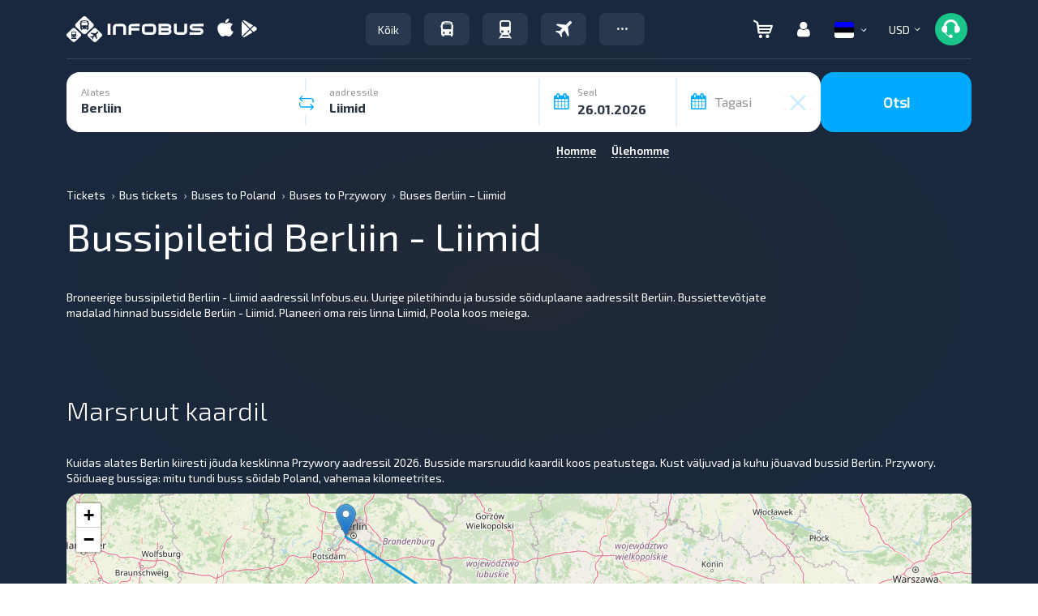

--- FILE ---
content_type: text/html; charset=UTF-8
request_url: https://infobus.eu/ee/script
body_size: 2689
content:
{"status":false,"error":"<div class=\"col-sm-12 alert alert-warning\"><br><div style=\"max-width:650px;margin: 0 auto;\">\n\t\t\t\t\t<p style=\"margin:0 auto 20px auto;width:100%;font-weight:bold;text-align:center; display: inline-block;\">Routes not found on the selected date<\/p><\/div><\/div>","need_external":false,"need_paging":false,"control_panel":"<div style=\"display:block;\" class=\"ajax-content-box\">\n    <div class=\"retry-error container\"><\/div>\n\t\n<section class=\"under_finder\">\n\t<div style=\"padding-top:20px; padding-bottom:20px;\" class=\"container filter-accordion\">\n\t\t<div id=\"filter-stations\" style=\"padding:0;\" class=\"col-lg-10 col-md-9  col-sm-9\">\n\t\t\t<span class=\"title_filter_stations\">V\u00e4ljas\u00f5idu- ja saabumispeatused<\/span>\t\t\t\t\t\t\t\t\n\t\t\t<div data-lang=\"Filter\" class=\"filter-stations\">\n\t\t\t\t<div data-lang=\"V\u00e4ljumine\" data-direct=\"departure\" class=\"departure root-stations\">\n\t\t\t\t\t<select class=\"select-station\" name=\"select-station\">\n\t\t\t\t\t\t<option disabled><\/option>\n\t\t\t\t\t<\/select>\n\t\t\t\t<\/div>\n\t\t\t\t<div data-lang=\"Saabumine\" data-direct=\"arrival\"  class=\"arrival root-stations\">\n\t\t\t\t\t<select class=\"select-station\" name=\"select-station\">\n\t\t\t\t\t\t<option disabled><\/option>\n\t\t\t\t\t<\/select>\n\t\t\t\t<\/div>\n\t\t\t<\/div>\n\t\t<\/div>\n\t<\/div>\n<\/section>\n<section class=\"search-result\">\n<div class=\"action-panel\">\n\t<div class=\"container\">\n\t\t<div class=\"row\">\n\t\t\t<div class=\"col-xs-12 col-sm-12 col-md-12 col-lg-12\">\n\t\t\t\t<div class=\"row\">\n\t\t\t\t\t<div class=\"col-xs-6 col-sm-6 col-md-6 col-lg-6 text-left\">\n\t\t\t\t\t\t<a type=\"button\" class=\"btn btn-default clear\">\n\t\t\t\t\t\t\t<i class=\"icon back\"><\/i>\n\t\t\t\t\t\t\t<span>Tagasi<\/span>\n\t\t\t\t\t\t<\/a>\n\t\t\t\t\t<\/div>\n\t\t\t\t\t<div class=\"col-xs-6 col-sm-6 col-md-6 col-lg-6 text-right\"><\/div>\n\t\t\t\t<\/div>\n\t\t\t<\/div>\n\t\t<\/div>\n\t<\/div>\n<\/div>\n<div class=\"control-panel\">\n\t<div class=\"new-date-slider-background hidden\">\n\t\t<div class=\"date-slider-background\">\n\t\t\t<div class=\"container\">\n\t\t\t\t<div class=\"col-xs-12 col-sm-12 col-md-12 col-lg-12\">\n\t\t\t\t\t<div id=\"date-slider\"><\/div>\n\t\t\t\t\t<div class=\"rezervation-main-title\"><\/div>\n\t\t\t\t<\/div>\n\t\t\t<\/div>\n\t\t<\/div>\n\t<\/div>\n    <div class=\"container\">\n\t\t\t<div id=\"informer\" class=\"informer row new-result-item hide_block_up\" data-totals=\"Kokku.\" data-single=\"Reisija\" data-plural=\"Reisijad\" data-clear=\"Eemaldage\" data-plural_2=\"Reisijad\">\n\t\t\t\t<div class=\"wrap-head-line wrap-trip\">\n\t\t\t\t\t<div class=\"specials-holder col-xs-12 col-sm-12 col-md-12 col-lg-12\">\n\t\t\t\t\t\t<div class=\"col-lg-4 col-md-4 col-sm-4 col-xs-6 icon_title\"><div class=\"area-text\"><i class=\"point icon\"><\/i> <span class=\"headline\">Teie reis<\/span><\/div><\/div>\n\t\t\t\t\t\t<div class=\"col-lg-4 col-md-4 col-sm-4 hidden-xs text-center col-passenger\"><div class=\"area-text\"><i class=\"passenger-mini icon\"><\/i> <span data-there=\"1\" class=\"total-person\"><\/span><\/div><\/div>\n\t\t\t\t\t\t<div class=\"col-lg-4 col-md-4 col-sm-4 col-xs-6 text-right\">\n\t\t\t\t\t\t\t<div class=\"area-text\">\n\t\t\t\t\t\t\t\t<span class=\"price_tax\" style=\"font-size:14px; display:none;\">Tariif:&nbsp; <span class=\"tarif_tax\"><\/span> <\/span>\t\n\t\t\t\t\t\t\t\t<span class=\"price_tax\" style=\"font-size:14px; display:none;\">Service Fee:&nbsp; <span class=\"service_fee\" data-there=\"0\"><\/span> <\/span>\t\t\t\t\t\t\n\t\t\t\t\t\t\t\t<span style=\"font-size:18px;\" class=\"priceAll\" ><strong>Kokku:&nbsp;<\/strong> <span><span class=\"total-price\"><\/span>&nbsp;<span class=\"route-currency\"><\/span><\/span> <\/span>\n\t\t\t\t\t\t\t<\/div>\n\t\t\t\t\t\t<\/div>\n\t\t\t\t\t<\/div>\n\t\t\t\t<\/div>\n\t\t\t\t<div class=\"from-to-way col-xs-12 col-sm-12 col-md-12 col-lg-12\">\n\t\t\t\t\t\t<div class=\"from-way\">\n\t\t\t\t\t\t\t<div class=\"status_choose hidden-xs hidden-sm\"><i class=\"success icon font-weight-bold\"><\/i>Seal<\/div>\n\t\t\t\t\t\t\t<div class=\"cities-wrap\"><\/div>\n\t\t\t\t\t\t<\/div>\t\n\t\t\t\t\t\t<div class=\"date_back to-way\">\n\t\t\t\t\t\t\t<div class=\"status_choose hidden-xs hidden-sm\"><i class=\"unsuccess icon font-weight-bold\"><\/i>Tagasi<\/div>\n\t\t\t\t\t\t\t<div class=\"cities-wrap\"><\/div>\n\t\t\t\t\t\t\t<div class=\"infoBackDate\">\n\t\t\t\t\t\t\t\t<div class=\"ride-date-selector ride-date go_back\">\n\t\t\t\t\t\t\t\t\t<button disabled id=\"go_back\" type=\"text\" class=\"btn btn-default btn-green\" >\n\t\t\t\t\t\t\t\t\t\t<span class=\"text_next_step\">Valige tagasitee<\/span>\n\t\t\t\t\t\t\t\t\t\t<span class=\"text_select_back\">Valige teine kuup\u00e4ev<\/span>\n\t\t\t\t\t\t\t\t\t<\/button>\n\t\t\t\t\t\t\t\t\t<div class=\"calendar\">\n\t\t\t\t\t\t\t\t\t\t<div class=\"this-calendar\"><\/div>\n\t\t\t\t\t\t\t\t\t<\/div>\n\t\t\t\t\t\t\t\t<\/div>\n\t\t\t\t\t\t\t\t<div class=\"discount_informer\">Kuni <span>50<\/span>% v\u00e4lja<\/div>\n\t\t\t\t\t\t\t<\/div>\n\t\t\t\t\t\t\t<div style=\"display:none;\" class=\"text_step text_select_back\" >Valige tagasis\u00f5it<\/div>\n\t\t\t\t\t\t\t<div style=\"display:none;\" class=\"text_step text_next_step\" >Tagasis\u00f5idutee valik j\u00e4rgmises etapis<\/div>\n\t\t\t\t\t\t<\/div>\n\t\t\t\t\t\t<div class=\"mini-btn-info\"><i class=\"arrow\"><\/i><\/div>\n\t\t\t\t<\/div>\n\t\t\t\t\n\t\t\t\t<div class=\"cart-block empty\" data-totals=\"Kokku.\" data-single=\"Reisija\" data-plural=\"Reisijad\" data-clear=\"Eemaldage\" data-plural_2=\"Reisijad\">\n\t\t\t\t\t<div class=\"cart-full\"><\/div>\n\t\t\t\t\t<div class=\"cart-empty\">\n\t\t\t\t\t\t<span>Teie ostukorv on t\u00fchi<\/span>\n\t\t\t\t\t\t<span>Alustamiseks valige oma reis<\/span>\n\t\t\t\t\t<\/div>\n\t\t\t\t<\/div>\n\t\t\t\t\n\t\t\t\t<div class=\"over-bottom-line col-xs-12\">\t\n\n\t\t\t\t\t<div class=\"bottom-line col-lg-9 col-md-9 col-sm-12\">\n\t\t\t\t\t\t<div class=\"col-lg-6 col-md-6 col-sm-12 head-from-way\">\t\t\t\t\t\t\t\n\t\t\t\t\t\t<\/div>\n\t\t\t\t\t\t<div class=\"col-lg-6 col-md-6 col-sm-12 head-to-way\">\n\t\t\t\t\t\t<\/div>\t\n\t\t\t\t\t<\/div>\n\t\t\t\t\t<div  style=\"padding:0px;\" class=\"bottom-btn col-lg-3 col-md-3 col-sm-3\">\n\t\t\t\t\t\t<div class=\"col-xs-6 hidden-lg hidden-md hidden-sm text-center col-passenger\"><i class=\"passenger-mini icon\"><\/i> <span data-there=\"1\" class=\"total-person\">1 \u043f\u0430\u0441\u0441\u0430\u0436\u0438\u0440<\/span><\/div>\n\t\t\t\t\t\t<div style=\"padding:0px; border-top: 1px solid rgba(226, 239, 252, 1);\" class=\"col-xs-6 col-lg-12 col-md-12 col-sm-12\">\n\t\t\t\t\t\t\t<div class=\"btn details-info-show\">\n\t\t\t\t\t\t\t\t<span>Marsruudi \u00fcksikasjad <i class=\"arrow\"><\/i><\/span>\n\t\t\t\t\t\t\t<\/div>\n\t\t\t\t\t\t<\/div>\n\t\t\t\t\t<\/div>\n\t\t\t\t\t<div class=\"clear\"><\/div>\n\t\t\t\t\t<div id=\"infoblocks\" class=\"info-blocks hide_block_up\">\n\t\t\t\t\t\t<ul style=\"display:none;\" class=\"hidden-lg hidden-md\">\n\t\t\t\t\t\t\t<li><a href=\"#fromway\">Seal<\/a><\/li>\n\t\t\t\t\t\t\t<li><a href=\"#toway\">Tagasi<\/a><\/li>\n\t\t\t\t\t\t<\/ul>\n\t\t\t\t\t\t<div id=\"fromway\" class=\"from-way\">\n\t\t\t\t\t\t\t<div class=\"booking-info-block\"><\/div>\n\t\t\t\t\t\t<\/div>\n\t\t\t\t\t\t<div id=\"toway\" class=\"to-way\">\n\t\t\t\t\t\t\t<div class=\"booking-info-block\"><\/div>\n\t\t\t\t\t\t<\/div>\n\t\t\t\t\t<\/div>\t\n\t\t\t\t<\/div>\t\t\t\t\t\t\t\t\n\t\t\t<\/div>\n\t\t\t<div class=\"clear\"><\/div>\n\t\t\t<div class=\"row\">\n\t\t\t\t<div id=\"breadcrumbs\" class=\"breadcrumbs col-lg-6 col-md-6 col-sm-5 col-xs-12 hidden-xs\">\n\t\t\t\t\t<span class=\"name_route\"><\/span>\n\t\t\t\t\t<span class=\"info_route\">Teave marsruudi kohta<\/span>\n\t\t\t\t<\/div>\n\t\t\t\t\t\t\t\t\t<div id=\"filters-btn\" class=\"col-lg-6 col-md-6 col-sm-7 col-xs-12 text-right sort-filter\">\n\t\t\t\t\t\t<button class=\"btn btn-default btn-blue-light fltr\" type=\"button\" data-filter=\"price_fltr\" data-type=\"asc\" >Hind <i class=\"arrow-white\"><\/i><\/button>\n\t\t\t\t\t\t<button class=\"btn btn-default btn-blue-light fltr\" type=\"button\" data-filter=\"deptime_fltr\" data-type=\"asc\" >Aeg <i class=\"arrow-white\"><\/i><\/button>\n\t\t\t\t\t\t \n\t\t\t\t\t\t<button class=\"btn btn-default btn-blue-light fltr\" type=\"button\" data-filter=\"rating\" data-type=\"asc\">Hindamine <i class=\"arrow-white\"><\/i><\/button>\n\t\t\t\t\t\t\t\t\t\t\t\t<button class=\"btn filters-routes-btn\"><span class=\"hidden-lg hidden-md hidden-sm\">Filter<\/span>\n\t\t\t\t\t\t<span class=\"hidden-xs\">Marsruudifilter<\/span>  <i class=\"arrow\"><\/i><\/button>\n\t\t\t\t\t<\/div>\t\n\t\t\t\t\t\t\t<\/div>\t\t\t\t\t\n\t\t\t<div class=\"clear\"><\/div>\n\t\t\t\t\n\t\t\t<div class=\"filters_sidebar row\">\n\t\t\t\t<div class=\"search-filter-block hide_block_up\">\n\t\t\t\t\t<div class=\"title-name\"><i class=\"filter icon\"><\/i><span class=\"headline\">Marsruudifilter<\/span><\/div>\n\t\t\t\t\t<form class=\"controls filter-control-panel\" id=\"Filters\">\n\t\t\t\t\t\t<div class=\"filter-accordion\">\n\t\t\t\t\t\t\t\t\t\t\t\t\t\t\t\t<div class=\"col-lg-3 col-md-3 col-sm-3 col-xs-12 slider-filters\">\n\t\t\t\t\t\t\t\t\t<div class=\"slider-filter-wrap\">\n\t\t\t\t\t\t\t\t\t\t<div class=\"title\">Hind<\/div>\n\t\t\t\t\t\t\t\t\t\t<div class=\"filter\">\n\t\t\t\t\t\t\t\t\t\t\t<div class=\"left\">\n\t\t\t\t\t\t\t\t\t\t\t\t<span class=\"amount\"><\/span>\n\t\t\t\t\t\t\t\t\t\t\t\t<span class=\"currency\"><\/span>\n\t\t\t\t\t\t\t\t\t\t\t<\/div>\n\t\t\t\t\t\t\t\t\t\t\t<div class=\"right\">\n\t\t\t\t\t\t\t\t\t\t\t\t<span class=\"amount\"><\/span>\n\t\t\t\t\t\t\t\t\t\t\t\t<span class=\"currency\"><\/span>\n\t\t\t\t\t\t\t\t\t\t\t<\/div>\n\t\t\t\t\t\t\t\t\t\t\t<div class=\"filter-slider price_fltr_slider\"><\/div>\n\t\t\t\t\t\t\t\t\t\t<\/div>\n\t\t\t\t\t\t\t\t\t<\/div>\n\t\t\t\t\t\t\t\t\t\n\t\t\t\t\t\t\t\t\t<div class=\"slider-filter-wrap\">\n\t\t\t\t\t\t\t\t\t\t<div class=\"title\">V\u00e4ljumise aeg<\/div>\n\t\t\t\t\t\t\t\t\t\t<div class=\"filter\">\n\t\t\t\t\t\t\t\t\t\t\t<div class=\"left\">\n\t\t\t\t\t\t\t\t\t\t\t\t<span class=\"amount\">00.00<\/span>\n\t\t\t\t\t\t\t\t\t\t\t\t<span class=\"time\">hr<\/span>\n\t\t\t\t\t\t\t\t\t\t\t<\/div>\n\t\t\t\t\t\t\t\t\t\t\t<div class=\"right\">\n\t\t\t\t\t\t\t\t\t\t\t\t<span class=\"amount\">23.59<\/span>\n\t\t\t\t\t\t\t\t\t\t\t\t<span class=\"time\">hr<\/span>\n\t\t\t\t\t\t\t\t\t\t\t<\/div>\n\t\t\t\t\t\t\t\t\t\t\t<div class=\"filter-slider deptime_fltr_slider filter-int\"><\/div>\n\t\t\t\t\t\t\t\t\t\t<\/div>\n\t\t\t\t\t\t\t\t\t<\/div>\n\t\t\t\t\t\t\t\t\t<div class=\"slider-filter-wrap\">\n\t\t\t\t\t\t\t\t\t\t<div class=\"title\">Saabumisaeg<\/div>\n\t\t\t\t\t\t\t\t\t\t<div class=\"filter\">\n\t\t\t\t\t\t\t\t\t\t\t<div class=\"left\">\n\t\t\t\t\t\t\t\t\t\t\t\t<span class=\"amount\">00.00<\/span>\n\t\t\t\t\t\t\t\t\t\t\t\thr\t\t\t\t\t\t\t\t\t\t\t<\/div>\n\t\t\t\t\t\t\t\t\t\t\t<div class=\"right\">\n\t\t\t\t\t\t\t\t\t\t\t\t<span class=\"amount\">23.59<\/span>\n\t\t\t\t\t\t\t\t\t\t\t\thr\t\t\t\t\t\t\t\t\t\t\t<\/div>\n\t\t\t\t\t\t\t\t\t\t\t<div class=\"filter-slider arrtime_fltr_slider\"><\/div>\n\t\t\t\t\t\t\t\t\t\t<\/div>\n\t\t\t\t\t\t\t\t\t<\/div>\n\t\t\t\t\t\t\t\t<\/div>\n\t\t\t\t\t\t\t\t<div class=\"col-lg-9 col-md-9 col-sm-9 col-xs-12 checkbox-list\">\n\t\t\t\t\t\t\t\t\t<div class=\"col-lg-4 col-md-4 col-sm-4 col-xs-12\">\n\t\t\t\t\t\t\t\t\t\t<div  class=\"checkbox-filter-wrap linkFilterCheckboxes\">\n\t\t\t\t\t\t\t\t\t\t\t<div class=\"title\">\u00dchenduse t\u00fc\u00fcp<\/div>\n\t\t\t\t\t\t\t\t\t\t\t<div class=\"filter\">\n\t\t\t\t\t\t\t\t\t\t\t\t<fieldset>\n\t\t\t\t\t\t\t\t\t\t\t\t<\/fieldset>\n\t\t\t\t\t\t\t\t\t\t\t<\/div>\n\t\t\t\t\t\t\t\t\t\t<\/div>\n\t\t\t\t\t\t\t\t\t\t<div class=\"checkbox-filter-wrap bagFilterCheckboxes\">\n\t\t\t\t\t\t\t\t\t\t\t<div class=\"title\">Pagasi t\u00fc\u00fcp<\/div>\n\t\t\t\t\t\t\t\t\t\t\t<div class=\"filter no-margin-bottom\">\n\t\t\t\t\t\t\t\t\t\t\t\t<fieldset>\n\t\t\t\t\t\t\t\t\t\t\t\t<\/fieldset>\n\t\t\t\t\t\t\t\t\t\t\t<\/div>\n\t\t\t\t\t\t\t\t\t\t<\/div>\n\t\t\t\t\t\t\t\t\t\t<div class=\"checkbox-filter-wrap typeFilterCheckboxes\">\n\t\t\t\t\t\t\t\t\t\t\t<div class=\"title\">Transpordi t\u00fc\u00fcp<\/div>\n\t\t\t\t\t\t\t\t\t\t\t<div class=\"filter no-margin-bottom\">\n\t\t\t\t\t\t\t\t\t\t\t\t<fieldset>\n\t\t\t\t\t\t\t\t\t\t\t\t<\/fieldset>\n\t\t\t\t\t\t\t\t\t\t\t<\/div>\n\t\t\t\t\t\t\t\t\t\t<\/div>\n\t\t\t\t\t\t\t\t\t<\/div>\n\t\t\t\t\t\t\t\t\t<div class=\"col-lg-8 col-md-8 col-sm-8 col-xs-12\">\n\t\t\t\t\t\t\t\t\t\t<h3 class=\"comfort_title\">Rajatised<\/h3>\n\t\t\t\t\t\t\t\t\t\t<div>\n\t\t\t\t\t\t\t\t\t\t\t<div class=\"checkbox-filter-wrap comfortFilterCheckboxes\">\n\t\t\t\t\t\t\t\t\t\t\t\t<!-- <div class=\"title\"><\/div> -->\n\t\t\t\t\t\t\t\t\t\t\t\t<div class=\"filter no-margin-bottom\">\n\t\t\t\t\t\t\t\t\t\t\t\t\t<fieldset>\n\t\t\t\t\t\t\t\t\t\t\t\t\t<\/fieldset>\n\t\t\t\t\t\t\t\t\t\t\t\t<\/div>\n\t\t\t\t\t\t\t\t\t\t\t<\/div>\n\t\t\t\t\t\t\t\t\t\t<\/div>\n\t\t\t\t\t\t\t\t\t\t<h3>Kandjate valik<\/h3>\n\t\t\t\t\t\t\t\t\t\t<div>\n\t\t\t\t\t\t\t\t\t\t\t<div class=\"checkbox-filter-wrap transporterFilterCheckboxes\">\n\t\t\t\t\t\t\t\t\t\t\t\t<div class=\"title\">Kandevahend<\/div>\n\t\t\t\t\t\t\t\t\t\t\t\t<div class=\"filter no-margin-bottom\">\n\t\t\t\t\t\t\t\t\t\t\t\t\t<fieldset>\n\t\t\t\t\t\t\t\t\t\t\t\t\t<\/fieldset>\n\t\t\t\t\t\t\t\t\t\t\t\t<\/div>\n\t\t\t\t\t\t\t\t\t\t\t<\/div>\n\t\t\t\t\t\t\t\t\t\t<\/div>\n\t\t\t\t\t\t\t\t\t<\/div>\t\n\t\t\t\t\t\t\t\t<\/div>\n\t\t\t\t\t\t<\/div>\n\t\t\t\t\t\n\t\t\t\t\t<div class=\"clear\"><\/div>\t\n\t\t\t\t\t<div class=\"wrapApplyBtn\">\n\t\t\t\t\t\t<button class=\"btn btn-default btn-blue filter-apply\">Rakenda filtreid<\/button>\t\n\t\t\t\t\t<\/div>\n\t\t\t\t\t<\/form>\n\t\t\t\t<\/div>\n            <\/div> \n\t\t\t            <div class=\"row routes_sidebar\">\n\t\t\t\t<div class=\"search-result-block\">\n\t\t\t\t\t\t\t\t<\/div>\n\t\t\t\t<div class=\"back-date-btn hidden-lg hidden-md hidden-sm hidden-xs\"><button id=\"back-date-btn\" type=\"text\" class=\"btn btn-default whitebtn\">Valige tagasitee<span>Kuni 50% v\u00e4lja<\/span><\/button><\/div>\n\t\t\t\t\t\t\t<\/div>\n    <\/div>\n<\/div>\n <div id=\"copy-text\"><\/div>\n<\/section>\n<\/div>\n<style>\n    @media (max-width:1380px) {\n        body div.btn_up #fixed_up {\n            display:none !important;\n        }\n    }\n<\/style>\n\n","city_ids":{"id_from":"195","id_to":"4906","name_url_from":"berlin","name_url_to":"przywory"}}

--- FILE ---
content_type: text/javascript
request_url: https://infobus.eu/assets/17691708574cfd5dc359924a19af6a9802738130de.js.gz
body_size: 62303
content:
!function(t){"use strict";"function"==typeof define&&define.amd?define(["./blueimp-helper"],t):(window.blueimp=window.blueimp||{},window.blueimp.Gallery=t(window.blueimp.helper||window.jQuery))}(function(t){"use strict";function e(t,i){return void 0===document.body.style.maxHeight?null:this&&this.options===e.prototype.options?void(t&&t.length?(this.list=t,this.num=t.length,this.initOptions(i),this.initialize()):this.console.log("blueimp Gallery: No or empty list provided as first argument.",t)):new e(t,i)}return t.extend(e.prototype,{options:{container:"#blueimp-gallery",slidesContainer:"div",titleElement:"h3",displayClass:"blueimp-gallery-display",controlsClass:"blueimp-gallery-controls",singleClass:"blueimp-gallery-single",leftEdgeClass:"blueimp-gallery-left",rightEdgeClass:"blueimp-gallery-right",playingClass:"blueimp-gallery-playing",svgasimgClass:"blueimp-gallery-svgasimg",smilClass:"blueimp-gallery-smil",slideClass:"slide",slideActiveClass:"slide-active",slidePrevClass:"slide-prev",slideNextClass:"slide-next",slideLoadingClass:"slide-loading",slideErrorClass:"slide-error",slideContentClass:"slide-content",toggleClass:"toggle",prevClass:"prev",nextClass:"next",closeClass:"close",playPauseClass:"play-pause",typeProperty:"type",titleProperty:"title",altTextProperty:"alt",urlProperty:"href",srcsetProperty:"srcset",sizesProperty:"sizes",sourcesProperty:"sources",displayTransition:!0,clearSlides:!0,toggleControlsOnEnter:!0,toggleControlsOnSlideClick:!0,toggleSlideshowOnSpace:!0,enableKeyboardNavigation:!0,closeOnEscape:!0,closeOnSlideClick:!0,closeOnSwipeUpOrDown:!0,closeOnHashChange:!0,emulateTouchEvents:!0,stopTouchEventsPropagation:!1,hidePageScrollbars:!0,disableScroll:!0,carousel:!1,continuous:!0,unloadElements:!0,startSlideshow:!1,slideshowInterval:5e3,slideshowDirection:"ltr",index:0,preloadRange:2,transitionDuration:300,slideshowTransitionDuration:500,event:void 0,onopen:void 0,onopened:void 0,onslide:void 0,onslideend:void 0,onslidecomplete:void 0,onclose:void 0,onclosed:void 0},carouselOptions:{hidePageScrollbars:!1,toggleControlsOnEnter:!1,toggleSlideshowOnSpace:!1,enableKeyboardNavigation:!1,closeOnEscape:!1,closeOnSlideClick:!1,closeOnSwipeUpOrDown:!1,closeOnHashChange:!1,disableScroll:!1,startSlideshow:!0},console:window.console&&"function"==typeof window.console.log?window.console:{log:function(){}},support:function(e){var i,s={source:!!window.HTMLSourceElement,picture:!!window.HTMLPictureElement,svgasimg:document.implementation.hasFeature("http://www.w3.org/TR/SVG11/feature#Image","1.1"),smil:!!document.createElementNS&&/SVGAnimate/.test(document.createElementNS("http://www.w3.org/2000/svg","animate").toString()),touch:void 0!==window.ontouchstart||window.DocumentTouch&&document instanceof DocumentTouch},n={webkitTransition:{end:"webkitTransitionEnd",prefix:"-webkit-"},MozTransition:{end:"transitionend",prefix:"-moz-"},OTransition:{end:"otransitionend",prefix:"-o-"},transition:{end:"transitionend",prefix:""}};for(i in n)if(Object.prototype.hasOwnProperty.call(n,i)&&void 0!==e.style[i]){s.transition=n[i],s.transition.name=i;break}function o(){var t,i,n=s.transition;document.body.appendChild(e),n&&(t=n.name.slice(0,-9)+"ransform",void 0!==e.style[t]&&(e.style[t]="translateZ(0)",i=window.getComputedStyle(e).getPropertyValue(n.prefix+"transform"),s.transform={prefix:n.prefix,name:t,translate:!0,translateZ:!!i&&"none"!==i})),document.body.removeChild(e)}return document.body?o():t(document).on("DOMContentLoaded",o),s}(document.createElement("div")),requestAnimationFrame:window.requestAnimationFrame||window.webkitRequestAnimationFrame||window.mozRequestAnimationFrame,cancelAnimationFrame:window.cancelAnimationFrame||window.webkitCancelRequestAnimationFrame||window.webkitCancelAnimationFrame||window.mozCancelAnimationFrame,initialize:function(){if(this.initStartIndex(),!1===this.initWidget())return!1;this.initEventListeners(),this.onslide(this.index),this.ontransitionend(),this.options.startSlideshow&&this.play()},slide:function(t,e){window.clearTimeout(this.timeout);var i,s,n,o=this.index;if(o!==t&&1!==this.num){if(e=e||this.options.transitionDuration,this.support.transform){for(this.options.continuous||(t=this.circle(t)),i=Math.abs(o-t)/(o-t),this.options.continuous&&(s=i,(i=-this.positions[this.circle(t)]/this.slideWidth)!==s&&(t=-i*this.num+t)),n=Math.abs(o-t)-1;n;)this.move(this.circle((o<t?t:o)- --n-1),this.slideWidth*i,0);t=this.circle(t),this.move(o,this.slideWidth*i,e),this.move(t,0,e),this.options.continuous&&this.move(this.circle(t-i),-this.slideWidth*i,0)}else t=this.circle(t),this.animate(o*-this.slideWidth,t*-this.slideWidth,e);this.onslide(t)}},getIndex:function(){return this.index},getNumber:function(){return this.num},prev:function(){(this.options.continuous||this.index)&&this.slide(this.index-1)},next:function(){(this.options.continuous||this.index<this.num-1)&&this.slide(this.index+1)},play:function(t){var e=this,i=this.index+("rtl"===this.options.slideshowDirection?-1:1);window.clearTimeout(this.timeout),this.interval=t||this.options.slideshowInterval,1<this.elements[this.index]&&(this.timeout=this.setTimeout(!this.requestAnimationFrame&&this.slide||function(t,i){e.animationFrameId=e.requestAnimationFrame.call(window,function(){e.slide(t,i)})},[i,this.options.slideshowTransitionDuration],this.interval)),this.container.addClass(this.options.playingClass),this.slidesContainer[0].setAttribute("aria-live","off"),this.playPauseElement.length&&this.playPauseElement[0].setAttribute("aria-pressed","true")},pause:function(){window.clearTimeout(this.timeout),this.interval=null,this.cancelAnimationFrame&&(this.cancelAnimationFrame.call(window,this.animationFrameId),this.animationFrameId=null),this.container.removeClass(this.options.playingClass),this.slidesContainer[0].setAttribute("aria-live","polite"),this.playPauseElement.length&&this.playPauseElement[0].setAttribute("aria-pressed","false")},add:function(t){var e;for(t.concat||(t=Array.prototype.slice.call(t)),this.list.concat||(this.list=Array.prototype.slice.call(this.list)),this.list=this.list.concat(t),this.num=this.list.length,2<this.num&&null===this.options.continuous&&(this.options.continuous=!0,this.container.removeClass(this.options.leftEdgeClass)),this.container.removeClass(this.options.rightEdgeClass).removeClass(this.options.singleClass),e=this.num-t.length;e<this.num;e+=1)this.addSlide(e),this.positionSlide(e);this.positions.length=this.num,this.initSlides(!0)},resetSlides:function(){this.slidesContainer.empty(),this.unloadAllSlides(),this.slides=[]},handleClose:function(){var t=this.options;this.destroyEventListeners(),this.pause(),this.container[0].style.display="none",this.container.removeClass(t.displayClass).removeClass(t.singleClass).removeClass(t.leftEdgeClass).removeClass(t.rightEdgeClass),t.hidePageScrollbars&&(document.body.style.overflow=this.bodyOverflowStyle),this.options.clearSlides&&this.resetSlides(),this.options.onclosed&&this.options.onclosed.call(this)},close:function(){this.options.onclose&&this.options.onclose.call(this),this.handleClose()},circle:function(t){return(this.num+t%this.num)%this.num},move:function(t,e,i){this.translateX(t,e,i),this.positions[t]=e},translate:function(t,e,i,s){var n,o;this.slides[t]&&(n=this.slides[t].style,o=this.support.transition,t=this.support.transform,n[o.name+"Duration"]=s+"ms",n[t.name]="translate("+e+"px, "+i+"px)"+(t.translateZ?" translateZ(0)":""))},translateX:function(t,e,i){this.translate(t,e,0,i)},translateY:function(t,e,i){this.translate(t,0,e,i)},animate:function(t,e,i){var s,n,o;i?(s=this,n=(new Date).getTime(),o=window.setInterval(function(){var l=(new Date).getTime()-n;if(i<l)return s.slidesContainer[0].style.left=e+"px",s.ontransitionend(),void window.clearInterval(o);s.slidesContainer[0].style.left=(e-t)*(Math.floor(l/i*100)/100)+t+"px"},4)):this.slidesContainer[0].style.left=e+"px"},preventDefault:function(t){t.preventDefault?t.preventDefault():t.returnValue=!1},stopPropagation:function(t){t.stopPropagation?t.stopPropagation():t.cancelBubble=!0},onresize:function(){this.initSlides(!0)},onhashchange:function(){this.options.closeOnHashChange&&this.close()},onmousedown:function(t){t.which&&1===t.which&&"VIDEO"!==t.target.nodeName&&"AUDIO"!==t.target.nodeName&&(t.preventDefault(),(t.originalEvent||t).touches=[{pageX:t.pageX,pageY:t.pageY}],this.ontouchstart(t))},onmousemove:function(t){this.touchStart&&((t.originalEvent||t).touches=[{pageX:t.pageX,pageY:t.pageY}],this.ontouchmove(t))},onmouseup:function(t){this.touchStart&&(this.ontouchend(t),delete this.touchStart)},onmouseout:function(e){var i,s;this.touchStart&&(i=e.target,(s=e.relatedTarget)&&(s===i||t.contains(i,s))||this.onmouseup(e))},ontouchstart:function(t){this.options.stopTouchEventsPropagation&&this.stopPropagation(t),t=(t.originalEvent||t).touches[0],this.touchStart={x:t.pageX,y:t.pageY,time:Date.now()},this.isScrolling=void 0,this.touchDelta={}},ontouchmove:function(t){this.options.stopTouchEventsPropagation&&this.stopPropagation(t);var e,i,s=(t.originalEvent||t).touches,n=s[0],o=(t.originalEvent||t).scale,l=this.index;if(!(1<s.length||o&&1!==o))if(this.options.disableScroll&&t.preventDefault(),this.touchDelta={x:n.pageX-this.touchStart.x,y:n.pageY-this.touchStart.y},e=this.touchDelta.x,void 0===this.isScrolling&&(this.isScrolling=this.isScrolling||Math.abs(e)<Math.abs(this.touchDelta.y)),this.isScrolling)this.options.carousel||this.translateY(l,this.touchDelta.y+this.positions[l],0);else for(t.preventDefault(),window.clearTimeout(this.timeout),this.options.continuous?i=[this.circle(l+1),l,this.circle(l-1)]:(this.touchDelta.x=e/=!l&&0<e||l===this.num-1&&e<0?Math.abs(e)/this.slideWidth+1:1,i=[l],l&&i.push(l-1),l<this.num-1&&i.unshift(l+1));i.length;)l=i.pop(),this.translateX(l,e+this.positions[l],0)},ontouchend:function(t){this.options.stopTouchEventsPropagation&&this.stopPropagation(t);var e=this.index,i=Math.abs(this.touchDelta.x),s=this.slideWidth,n=Math.ceil(this.options.transitionDuration*(1-i/s)/2),o=20<i,l=!e&&0<this.touchDelta.x||e===this.num-1&&this.touchDelta.x<0,a=!o&&this.options.closeOnSwipeUpOrDown&&20<Math.abs(this.touchDelta.y);this.options.continuous&&(l=!1),t=this.touchDelta.x<0?-1:1,this.isScrolling?a?this.close():this.translateY(e,0,n):o&&!l?(i=e+t,a=e-t,o=s*t,l=-s*t,this.options.continuous?(this.move(this.circle(i),o,0),this.move(this.circle(e-2*t),l,0)):0<=i&&i<this.num&&this.move(i,o,0),this.move(e,this.positions[e]+o,n),this.move(this.circle(a),this.positions[this.circle(a)]+o,n),e=this.circle(a),this.onslide(e)):this.options.continuous?(this.move(this.circle(e-1),-s,n),this.move(e,0,n),this.move(this.circle(e+1),s,n)):(e&&this.move(e-1,-s,n),this.move(e,0,n),e<this.num-1&&this.move(e+1,s,n))},ontouchcancel:function(t){this.touchStart&&(this.ontouchend(t),delete this.touchStart)},ontransitionend:function(t){var e=this.slides[this.index];t&&e!==t.target||(this.interval&&this.play(),this.setTimeout(this.options.onslideend,[this.index,e]))},oncomplete:function(e){var i,s=e.target||e.srcElement,n=s&&s.parentNode;s&&n&&(i=this.getNodeIndex(n),t(n).removeClass(this.options.slideLoadingClass),"error"===e.type?(t(n).addClass(this.options.slideErrorClass),this.elements[i]=3):this.elements[i]=2,s.clientHeight>this.container[0].clientHeight&&(s.style.maxHeight=this.container[0].clientHeight),this.interval&&this.slides[this.index]===n&&this.play(),this.setTimeout(this.options.onslidecomplete,[i,n]))},onload:function(t){this.oncomplete(t)},onerror:function(t){this.oncomplete(t)},onkeydown:function(t){switch(t.which||t.keyCode){case 13:this.options.toggleControlsOnEnter&&(this.preventDefault(t),this.toggleControls());break;case 27:this.options.closeOnEscape&&(this.close(),t.stopImmediatePropagation());break;case 32:this.options.toggleSlideshowOnSpace&&(this.preventDefault(t),this.toggleSlideshow());break;case 37:this.options.enableKeyboardNavigation&&(this.preventDefault(t),this.prev());break;case 39:this.options.enableKeyboardNavigation&&(this.preventDefault(t),this.next())}},handleClick:function(e){var i=this.options,s=e.target||e.srcElement,n=s.parentNode;function o(e){return t(s).hasClass(e)||t(n).hasClass(e)}o(i.toggleClass)?(this.preventDefault(e),this.toggleControls()):o(i.prevClass)?(this.preventDefault(e),this.prev()):o(i.nextClass)?(this.preventDefault(e),this.next()):o(i.closeClass)?(this.preventDefault(e),this.close()):o(i.playPauseClass)?(this.preventDefault(e),this.toggleSlideshow()):n===this.slidesContainer[0]?i.closeOnSlideClick?(this.preventDefault(e),this.close()):i.toggleControlsOnSlideClick&&(this.preventDefault(e),this.toggleControls()):n.parentNode&&n.parentNode===this.slidesContainer[0]&&i.toggleControlsOnSlideClick&&(this.preventDefault(e),this.toggleControls())},onclick:function(t){if(!(this.options.emulateTouchEvents&&this.touchDelta&&(20<Math.abs(this.touchDelta.x)||20<Math.abs(this.touchDelta.y))))return this.handleClick(t);delete this.touchDelta},updateEdgeClasses:function(t){t?this.container.removeClass(this.options.leftEdgeClass):this.container.addClass(this.options.leftEdgeClass),t===this.num-1?this.container.addClass(this.options.rightEdgeClass):this.container.removeClass(this.options.rightEdgeClass)},updateActiveSlide:function(e,i){for(var s,n,o=this.slides,l=this.options,a=[{index:i,method:"addClass",hidden:!1},{index:e,method:"removeClass",hidden:!0}];a.length;)s=a.pop(),t(o[s.index])[s.method](l.slideActiveClass),n=this.circle(s.index-1),(l.continuous||n<s.index)&&t(o[n])[s.method](l.slidePrevClass),n=this.circle(s.index+1),(l.continuous||n>s.index)&&t(o[n])[s.method](l.slideNextClass);this.slides[e].setAttribute("aria-hidden","true"),this.slides[i].removeAttribute("aria-hidden")},handleSlide:function(t,e){this.options.continuous||this.updateEdgeClasses(e),this.updateActiveSlide(t,e),this.loadElements(e),this.options.unloadElements&&this.unloadElements(t,e),this.setTitle(e)},onslide:function(t){this.handleSlide(this.index,t),this.index=t,this.setTimeout(this.options.onslide,[t,this.slides[t]])},setTitle:function(t){var e;t=(e=this.slides[t].firstChild).title||e.alt;(e=this.titleElement).length&&(this.titleElement.empty(),t&&e[0].appendChild(document.createTextNode(t)))},setTimeout:function(t,e,i){var s=this;return t&&window.setTimeout(function(){t.apply(s,e||[])},i||0)},imageFactory:function(e,i){var s,n,o,l,a,r,h,d,c=this.options,u=this,p=e,m=this.imagePrototype.cloneNode(!1);if("string"!=typeof p&&(p=this.getItemProperty(e,c.urlProperty),o=this.support.picture&&this.support.source&&this.getItemProperty(e,c.sourcesProperty),l=this.getItemProperty(e,c.srcsetProperty),a=this.getItemProperty(e,c.sizesProperty),r=this.getItemProperty(e,c.titleProperty),h=this.getItemProperty(e,c.altTextProperty)||r),m.draggable=!1,r&&(m.title=r),h&&(m.alt=h),t(m).on("load error",function e(o){if(!n){if(!(o={type:o.type,target:s||m}).target.parentNode)return u.setTimeout(e,[o]);n=!0,t(m).off("load error",e),i(o)}}),o&&o.length){for(s=this.picturePrototype.cloneNode(!1),d=0;d<o.length;d+=1)s.appendChild(t.extend(this.sourcePrototype.cloneNode(!1),o[d]));s.appendChild(m),t(s).addClass(c.toggleClass)}return l&&(a&&(m.sizes=a),m.srcset=l),m.src=p,s||m},createElement:function(e,i){var s=(s=e&&this.getItemProperty(e,this.options.typeProperty))&&this[s.split("/")[0]+"Factory"]||this.imageFactory;return(s=e&&s.call(this,e,i))||(s=this.elementPrototype.cloneNode(!1),this.setTimeout(i,[{type:"error",target:s}])),t(s).addClass(this.options.slideContentClass),s},iteratePreloadRange:function(t,e){for(var i=this.num,s=this.options,n=Math.min(i,2*s.preloadRange+1),o=t,l=0;l<n;l+=1){if((o+=l*(l%2==0?-1:1))<0||i<=o){if(!s.continuous)continue;o=this.circle(o)}e.call(this,o)}},loadElement:function(e){this.elements[e]||(this.slides[e].firstChild?this.elements[e]=t(this.slides[e]).hasClass(this.options.slideErrorClass)?3:2:(this.elements[e]=1,t(this.slides[e]).addClass(this.options.slideLoadingClass),this.slides[e].appendChild(this.createElement(this.list[e],this.proxyListener))))},loadElements:function(t){this.iteratePreloadRange(t,this.loadElement)},unloadElements:function(t,e){var i=this.options.preloadRange;this.iteratePreloadRange(t,function(t){var s=Math.abs(t-e);i<s&&s+i<this.num&&(this.unloadSlide(t),delete this.elements[t])})},addSlide:function(t){var e=this.slidePrototype.cloneNode(!1);e.setAttribute("data-index",t),e.setAttribute("aria-hidden","true"),this.slidesContainer[0].appendChild(e),this.slides.push(e)},positionSlide:function(t){var e=this.slides[t];e.style.width=this.slideWidth+"px",this.support.transform&&(e.style.left=t*-this.slideWidth+"px",this.move(t,this.index>t?-this.slideWidth:this.index<t?this.slideWidth:0,0))},initSlides:function(e){var i,s;for(e||(this.positions=[],this.positions.length=this.num,this.elements={},this.picturePrototype=this.support.picture&&document.createElement("picture"),this.sourcePrototype=this.support.source&&document.createElement("source"),this.imagePrototype=document.createElement("img"),this.elementPrototype=document.createElement("div"),this.slidePrototype=this.elementPrototype.cloneNode(!1),t(this.slidePrototype).addClass(this.options.slideClass),this.slides=this.slidesContainer[0].children,i=this.options.clearSlides||this.slides.length!==this.num),this.slideWidth=this.container[0].clientWidth,this.slideHeight=this.container[0].clientHeight,this.slidesContainer[0].style.width=this.num*this.slideWidth+"px",i&&this.resetSlides(),s=0;s<this.num;s+=1)i&&this.addSlide(s),this.positionSlide(s);this.options.continuous&&this.support.transform&&(this.move(this.circle(this.index-1),-this.slideWidth,0),this.move(this.circle(this.index+1),this.slideWidth,0)),this.support.transform||(this.slidesContainer[0].style.left=this.index*-this.slideWidth+"px")},unloadSlide:function(t){var e=this.slides[t];null!==(t=e.firstChild)&&e.removeChild(t)},unloadAllSlides:function(){for(var t=0,e=this.slides.length;t<e;t++)this.unloadSlide(t)},toggleControls:function(){var t=this.options.controlsClass;this.container.hasClass(t)?this.container.removeClass(t):this.container.addClass(t)},toggleSlideshow:function(){this.interval?this.pause():this.play()},getNodeIndex:function(t){return parseInt(t.getAttribute("data-index"),10)},getNestedProperty:function(t,e){return e.replace(/\[(?:'([^']+)'|"([^"]+)"|(\d+))\]|(?:(?:^|\.)([^\.\[]+))/g,function(e,i,s,n,o){n=o||i||s||n&&parseInt(n,10),e&&t&&(t=t[n])}),t},getDataProperty:function(e,i){var s;if(e.dataset?(s=i.replace(/-([a-z])/g,function(t,e){return e.toUpperCase()}),s=e.dataset[s]):e.getAttribute&&(s=e.getAttribute("data-"+i.replace(/([A-Z])/g,"-$1").toLowerCase())),"string"==typeof s){if(/^(true|false|null|-?\d+(\.\d+)?|\{[\s\S]*\}|\[[\s\S]*\])$/.test(s))try{return t.parseJSON(s)}catch(t){}return s}},getItemProperty:function(t,e){var i=this.getDataProperty(t,e);return void 0===(i=void 0===i?t[e]:i)?this.getNestedProperty(t,e):i},initStartIndex:function(){var t,e=this.options.index,i=this.options.urlProperty;if(e&&"number"!=typeof e)for(t=0;t<this.num;t+=1)if(this.list[t]===e||this.getItemProperty(this.list[t],i)===this.getItemProperty(e,i)){e=t;break}this.index=this.circle(parseInt(e,10)||0)},initEventListeners:function(){var e=this,i=this.slidesContainer;function s(t){var i=e.support.transition&&e.support.transition.end===t.type?"transitionend":t.type;e["on"+i](t)}t(window).on("resize",s),t(window).on("hashchange",s),t(document.body).on("keydown",s),this.container.on("click",s),this.support.touch?i.on("touchstart touchmove touchend touchcancel",s):this.options.emulateTouchEvents&&this.support.transition&&i.on("mousedown mousemove mouseup mouseout",s),this.support.transition&&i.on(this.support.transition.end,s),this.proxyListener=s},destroyEventListeners:function(){var e=this.slidesContainer,i=this.proxyListener;t(window).off("resize",i),t(document.body).off("keydown",i),this.container.off("click",i),this.support.touch?e.off("touchstart touchmove touchend touchcancel",i):this.options.emulateTouchEvents&&this.support.transition&&e.off("mousedown mousemove mouseup mouseout",i),this.support.transition&&e.off(this.support.transition.end,i)},handleOpen:function(){this.options.onopened&&this.options.onopened.call(this)},initWidget:function(){var e=this;return this.container=t(this.options.container),this.container.length?(this.slidesContainer=this.container.find(this.options.slidesContainer).first(),this.slidesContainer.length?(this.titleElement=this.container.find(this.options.titleElement).first(),this.playPauseElement=this.container.find("."+this.options.playPauseClass).first(),1===this.num&&this.container.addClass(this.options.singleClass),this.support.svgasimg&&this.container.addClass(this.options.svgasimgClass),this.support.smil&&this.container.addClass(this.options.smilClass),this.options.onopen&&this.options.onopen.call(this),this.support.transition&&this.options.displayTransition?this.container.on(this.support.transition.end,function t(i){i.target===e.container[0]&&(e.container.off(e.support.transition.end,t),e.handleOpen())}):this.handleOpen(),this.options.hidePageScrollbars&&(this.bodyOverflowStyle=document.body.style.overflow,document.body.style.overflow="hidden"),this.container[0].style.display="block",this.initSlides(),void this.container.addClass(this.options.displayClass)):(this.console.log("blueimp Gallery: Slides container not found.",this.options.slidesContainer),!1)):(this.console.log("blueimp Gallery: Widget container not found.",this.options.container),!1)},initOptions:function(e){this.options=t.extend({},this.options),(e&&e.carousel||this.options.carousel&&(!e||!1!==e.carousel))&&t.extend(this.options,this.carouselOptions),t.extend(this.options,e),this.num<3&&(this.options.continuous=!!this.options.continuous&&null),this.support.transition||(this.options.emulateTouchEvents=!1),this.options.event&&this.preventDefault(this.options.event)}}),e}),function(t){"use strict";"function"==typeof define&&define.amd?define(["./blueimp-helper","./blueimp-gallery"],t):t(window.blueimp.helper||window.jQuery,window.blueimp.Gallery)}(function(t,e){"use strict";var i=e.prototype;t.extend(i.options,{fullscreen:!1});var s=i.initialize,n=i.close;return t.extend(i,{getFullScreenElement:function(){return document.fullscreenElement||document.webkitFullscreenElement||document.mozFullScreenElement||document.msFullscreenElement},requestFullScreen:function(t){t.requestFullscreen?t.requestFullscreen():t.webkitRequestFullscreen?t.webkitRequestFullscreen():t.mozRequestFullScreen?t.mozRequestFullScreen():t.msRequestFullscreen&&t.msRequestFullscreen()},exitFullScreen:function(){document.exitFullscreen?document.exitFullscreen():document.webkitCancelFullScreen?document.webkitCancelFullScreen():document.mozCancelFullScreen?document.mozCancelFullScreen():document.msExitFullscreen&&document.msExitFullscreen()},initialize:function(){s.call(this),this.options.fullscreen&&!this.getFullScreenElement()&&this.requestFullScreen(this.container[0])},close:function(){this.getFullScreenElement()===this.container[0]&&this.exitFullScreen(),n.call(this)}}),e}),function(t){"use strict";"function"==typeof define&&define.amd?define(["./blueimp-helper","./blueimp-gallery"],t):t(window.blueimp.helper||window.jQuery,window.blueimp.Gallery)}(function(t,e){"use strict";var i=e.prototype;t.extend(i.options,{indicatorContainer:"ol",activeIndicatorClass:"active",thumbnailProperty:"thumbnail",thumbnailIndicators:!0});var s=i.initSlides,n=i.addSlide,o=i.resetSlides,l=i.handleClick,a=i.handleSlide,r=i.handleClose;return t.extend(i,{createIndicator:function(e){var i,s,n=this.indicatorPrototype.cloneNode(!1),o=this.getItemProperty(e,this.options.titleProperty),l=this.options.thumbnailProperty;return this.options.thumbnailIndicators&&(i=void 0===(i=l?this.getItemProperty(e,l):i)&&(s=e.getElementsByTagName&&t(e).find("img")[0])?s.src:i)&&(n.style.backgroundImage='url("'+i+'")'),o&&(n.title=o),n.setAttribute("role","link"),n},addIndicator:function(t){var e;this.indicatorContainer.length&&((e=this.createIndicator(this.list[t])).setAttribute("data-index",t),this.indicatorContainer[0].appendChild(e),this.indicators.push(e))},setActiveIndicator:function(e){this.indicators&&(this.activeIndicator&&this.activeIndicator.removeClass(this.options.activeIndicatorClass),this.activeIndicator=t(this.indicators[e]),this.activeIndicator.addClass(this.options.activeIndicatorClass))},initSlides:function(t){t||(this.indicatorContainer=this.container.find(this.options.indicatorContainer),this.indicatorContainer.length&&(this.indicatorPrototype=document.createElement("li"),this.indicators=this.indicatorContainer[0].children)),s.call(this,t)},addSlide:function(t){n.call(this,t),this.addIndicator(t)},resetSlides:function(){o.call(this),this.indicatorContainer.empty(),this.indicators=[]},handleClick:function(t){var e=t.target||t.srcElement,i=e.parentNode;if(i===this.indicatorContainer[0])this.preventDefault(t),this.slide(this.getNodeIndex(e));else{if(i.parentNode!==this.indicatorContainer[0])return l.call(this,t);this.preventDefault(t),this.slide(this.getNodeIndex(i))}},handleSlide:function(t,e){a.call(this,t,e),this.setActiveIndicator(e)},handleClose:function(){this.activeIndicator&&this.activeIndicator.removeClass(this.options.activeIndicatorClass),r.call(this)}}),e}),function(t){"use strict";"function"==typeof define&&define.amd?define(["./blueimp-helper","./blueimp-gallery"],t):t(window.blueimp.helper||window.jQuery,window.blueimp.Gallery)}(function(t,e){"use strict";var i=e.prototype;t.extend(i.options,{videoContentClass:"video-content",videoLoadingClass:"video-loading",videoPlayingClass:"video-playing",videoIframeClass:"video-iframe",videoCoverClass:"video-cover",videoPlayClass:"video-play",videoPlaysInline:!0,videoPreloadProperty:"preload",videoPosterProperty:"poster"});var s=i.handleSlide;return t.extend(i,{handleSlide:function(t,e){s.call(this,t,e),this.setTimeout(function(){this.activeVideo&&this.activeVideo.pause()})},videoFactory:function(e,i,s){var n,o,l,a=this,r=this.options,h=this.elementPrototype.cloneNode(!1),d=t(h),c=[{type:"error",target:h}],u=s||document.createElement("video"),p=this.elementPrototype.cloneNode(!1),m=document.createElement("a"),y=this.getItemProperty(e,r.urlProperty),f=this.getItemProperty(e,r.sourcesProperty),g=this.getItemProperty(e,r.titleProperty),v=this.getItemProperty(e,r.videoPosterProperty),C=[m];if(d.addClass(r.videoContentClass),t(m).addClass(r.videoPlayClass),t(p).addClass(r.videoCoverClass).hasClass(r.toggleClass)||C.push(p),p.draggable=!1,g&&(h.title=g,m.setAttribute("aria-label",g)),v&&(p.style.backgroundImage='url("'+v+'")'),u.setAttribute?r.videoPlaysInline&&u.setAttribute("playsinline",""):d.addClass(r.videoIframeClass),u.preload=this.getItemProperty(e,r.videoPreloadProperty)||"none",this.support.source&&f)for(l=0;l<f.length;l+=1)u.appendChild(t.extend(this.sourcePrototype.cloneNode(!1),f[l]));return y&&(u.src=y),m.href=y||f&&f.length&&f[0].src,u.play&&u.pause&&((s||t(u)).on("error",function(){a.setTimeout(i,c)}).on("pause",function(){u.seeking||(o=!1,d.removeClass(a.options.videoLoadingClass).removeClass(a.options.videoPlayingClass),n&&a.container.addClass(a.options.controlsClass),u.controls=!1,u===a.activeVideo&&delete a.activeVideo,a.interval&&a.play())}).on("playing",function(){o=!1,p.removeAttribute("style"),d.removeClass(a.options.videoLoadingClass).addClass(a.options.videoPlayingClass)}).on("play",function(){window.clearTimeout(a.timeout),o=!0,d.addClass(a.options.videoLoadingClass),a.container.hasClass(a.options.controlsClass)?(n=!0,a.container.removeClass(a.options.controlsClass)):n=!1,u.controls=!0,a.activeVideo=u}),t(C).on("click",function(t){a.preventDefault(t),a.activeVideo=u,o?u.pause():u.play()}),h.appendChild(s&&s.element||u)),h.appendChild(p),h.appendChild(m),this.setTimeout(i,[{type:"load",target:h}]),h}}),e}),function(t){"use strict";"function"==typeof define&&define.amd?define(["./blueimp-helper","./blueimp-gallery-video"],t):t(window.blueimp.helper||window.jQuery,window.blueimp.Gallery)}(function(t,e){"use strict";if(!window.postMessage)return e;var i=e.prototype;t.extend(i.options,{vimeoVideoIdProperty:"vimeo",vimeoPlayerUrl:"https://player.vimeo.com/video/VIDEO_ID?api=1&player_id=PLAYER_ID",vimeoPlayerIdPrefix:"vimeo-player-",vimeoClickToPlay:!1});var s=i.textFactory||i.imageFactory,n=function(t,e,i,s){this.url=t,this.videoId=e,this.playerId=i,this.clickToPlay=s,this.element=document.createElement("div"),this.listeners={}},o=0;return t.extend(n.prototype,{on:function(t,e){return this.listeners[t]=e,this},loadAPI:function(){var e,i,s=this,n="https://f.vimeocdn.com/js/froogaloop2.min.js",o=document.getElementsByTagName("script"),l=o.length;function a(){!i&&s.playOnReady&&s.play(),i=!0}for(;l;)if(o[--l].src===n){e=o[l];break}e||((e=document.createElement("script")).src=n),t(e).on("load",a),o[0].parentNode.insertBefore(e,o[0]),/loaded|complete/.test(e.readyState)&&a()},onReady:function(){var t=this;this.ready=!0,this.player.addEvent("play",function(){t.hasPlayed=!0,t.onPlaying()}),this.player.addEvent("pause",function(){t.onPause()}),this.player.addEvent("finish",function(){t.onPause()}),this.playOnReady&&this.play()},onPlaying:function(){this.playStatus<2&&(this.listeners.playing(),this.playStatus=2)},onPause:function(){this.listeners.pause(),delete this.playStatus},insertIframe:function(){var t=document.createElement("iframe");t.src=this.url.replace("VIDEO_ID",this.videoId).replace("PLAYER_ID",this.playerId),t.id=this.playerId,t.allow="autoplay",this.element.parentNode.replaceChild(t,this.element),this.element=t},play:function(){var t=this;this.playStatus||(this.listeners.play(),this.playStatus=1),this.ready?!this.hasPlayed&&(this.clickToPlay||window.navigator&&/iP(hone|od|ad)/.test(window.navigator.platform))?this.onPlaying():this.player.api("play"):(this.playOnReady=!0,window.$f?this.player||(this.insertIframe(),this.player=$f(this.element),this.player.addEvent("ready",function(){t.onReady()})):this.loadAPI())},pause:function(){this.ready?this.player.api("pause"):this.playStatus&&(delete this.playOnReady,this.listeners.pause(),delete this.playStatus)}}),t.extend(i,{VimeoPlayer:n,textFactory:function(t,e){var i=this.options,l=this.getItemProperty(t,i.vimeoVideoIdProperty);return l?(void 0===this.getItemProperty(t,i.urlProperty)&&(t[i.urlProperty]="https://vimeo.com/"+l),o+=1,this.videoFactory(t,e,new n(i.vimeoPlayerUrl,l,i.vimeoPlayerIdPrefix+o,i.vimeoClickToPlay))):s.call(this,t,e)}}),e}),function(t){"use strict";"function"==typeof define&&define.amd?define(["./blueimp-helper","./blueimp-gallery-video"],t):t(window.blueimp.helper||window.jQuery,window.blueimp.Gallery)}(function(t,e){"use strict";if(!window.postMessage)return e;var i=e.prototype;t.extend(i.options,{youTubeVideoIdProperty:"youtube",youTubePlayerVars:{wmode:"transparent"},youTubeClickToPlay:!1});var s=i.textFactory||i.imageFactory,n=function(t,e,i){this.videoId=t,this.playerVars=e,this.clickToPlay=i,this.element=document.createElement("div"),this.listeners={}};return t.extend(n.prototype,{on:function(t,e){return this.listeners[t]=e,this},loadAPI:function(){var t,e=this,i=window.onYouTubeIframeAPIReady,s="https://www.youtube.com/iframe_api",n=document.getElementsByTagName("script"),o=n.length;for(window.onYouTubeIframeAPIReady=function(){i&&i.apply(this),e.playOnReady&&e.play()};o;)if(n[--o].src===s)return;(t=document.createElement("script")).src=s,n[0].parentNode.insertBefore(t,n[0])},onReady:function(){this.ready=!0,this.playOnReady&&this.play()},onPlaying:function(){this.playStatus<2&&(this.listeners.playing(),this.playStatus=2)},onPause:function(){this.listeners.pause(),delete this.playStatus},onStateChange:function(t){switch(window.clearTimeout(this.pauseTimeout),t.data){case YT.PlayerState.PLAYING:this.hasPlayed=!0,this.onPlaying();break;case YT.PlayerState.UNSTARTED:case YT.PlayerState.PAUSED:this.pauseTimeout=i.setTimeout.call(this,this.onPause,null,500);break;case YT.PlayerState.ENDED:this.onPause()}},onError:function(t){this.listeners.error(t)},play:function(){var t=this;this.playStatus||(this.listeners.play(),this.playStatus=1),this.ready?!this.hasPlayed&&(this.clickToPlay||window.navigator&&/iP(hone|od|ad)/.test(window.navigator.platform))?this.onPlaying():this.player.playVideo():(this.playOnReady=!0,window.YT&&YT.Player?this.player||(this.player=new YT.Player(this.element,{videoId:this.videoId,playerVars:this.playerVars,events:{onReady:function(){t.onReady()},onStateChange:function(e){t.onStateChange(e)},onError:function(e){t.onError(e)}}})):this.loadAPI())},pause:function(){this.ready?this.player.pauseVideo():this.playStatus&&(delete this.playOnReady,this.listeners.pause(),delete this.playStatus)}}),t.extend(i,{YouTubePlayer:n,textFactory:function(t,e){var i=this.options,o=this.getItemProperty(t,i.youTubeVideoIdProperty);return o?(void 0===this.getItemProperty(t,i.urlProperty)&&(t[i.urlProperty]="https://www.youtube.com/watch?v="+o),void 0===this.getItemProperty(t,i.videoPosterProperty)&&(t[i.videoPosterProperty]="https://img.youtube.com/vi/"+o+"/maxresdefault.jpg"),this.videoFactory(t,e,new n(o,i.youTubePlayerVars,i.youTubeClickToPlay))):s.call(this,t,e)}}),e}),function(t){"use strict";"function"==typeof define&&define.amd?define(["jquery","./blueimp-gallery"],t):t(window.jQuery,window.blueimp.Gallery)}(function(t,e){"use strict";t(document).on("click","[data-gallery]",function(i){var s=t(this).data("gallery"),n=(o=t(s)).length&&o||t(e.prototype.options.container),o={onopen:function(){n.data("gallery",this).trigger("open")},onopened:function(){n.trigger("opened")},onslide:function(){n.trigger("slide",arguments)},onslideend:function(){n.trigger("slideend",arguments)},onslidecomplete:function(){n.trigger("slidecomplete",arguments)},onclose:function(){n.trigger("close")},onclosed:function(){n.trigger("closed").removeData("gallery")}};o=t.extend(n.data(),{container:n[0],index:this,event:i},o),s=t(this).closest("[data-gallery-group], body").find('[data-gallery="'+s+'"]');return o.filter&&(s=s.filter(o.filter)),new e(s,o)})});var AddNewComment=function(form){if(!FormCheck(form)){openLoaderCircle(3,'');var params={'Function':'add_new_comment'};$(form).find(".data-for-send").each(function(){if((($(this).prop("type")=="checkbox"||$(this).prop("type")=="radio")&&$(this).is(":checked"))||($(this).val()&&($(this).prop("type")!="checkbox"&&$(this).prop("type")!="radio"))){params[$(this).attr('name')]=$(this).val()}else if($(this).prop("type")=="file"){params.files=new Array()}});var lang='ru';if(params.lang!==undefined){var lang=params.lang}
$.ajax({type:"GET",url:'/js/upload.php',data:{lang:lang}}).done(function(result){var filesList=new Array();var obj=jQuery.parseJSON(result);var num=obj.files.length;if(num>0){$.each(obj.files,function(i,v){var file={'file':v.name,'raw':v.raw,'ext':v.ext,'folder':v.deleteFolder,'mime':v.mime,'media':v.media};filesList.push(file)});params.files=filesList}
$.ajax({type:"POST",url:'/'+translation.lang+'/script',data:params,success:function(response){if(response.status==!0){$('section.light-section').hide();$("ul.comments").prepend(response.html);$("div.blog-comment-container .alert").hide();$('#form-success').modal('toggle',translate('blog_comment_added_successfuly'));unitFileUploadinBlog()}else{$('#form-error .modal-body').html(response.error);$('#form-error').modal('toggle',response.error)}
closeLoaderCircle()},error:function(){closeLoaderCircle();$('#form-error .modal-body').html(translate("error"));$('#form-error').modal('toggle',translate("error"))},dataType:"json"})}).fail(function(){$('#form-error .modal-body').html('error upload');closeLoaderCircle()})}};var EditNewComment=function(form){if(!FormCheck(form)){var params={'Function':'edit_new_comment'};$(form).find(".data-for-send").each(function(){if((($(this).prop("type")=="checkbox"||$(this).prop("type")=="radio")&&$(this).is(":checked"))||($(this).val()&&($(this).prop("type")!="checkbox"&&$(this).prop("type")!="radio"))){params[$(this).attr('name')]=$(this).val()}else if($(this).prop("type")=="file"){params.files=new Array()}});var lang='ru';if(params.lang!==undefined){var lang=params.lang}
$.ajax({type:"GET",url:'/js/upload.php',data:{lang:lang}}).done(function(result){var filesList=new Array();var obj=jQuery.parseJSON(result);var num=obj.files.length;if(num>0){$.each(obj.files,function(i,v){var file={'file':v.name,'raw':v.raw,'ext':v.ext,'folder':v.deleteFolder,'mime':v.mime,'media':v.media};filesList.push(file)});params.files=filesList}
$.ajax({type:"POST",url:'/'+translation.lang+'/script',data:params,success:function(response){if(response.status==!0){form.parents('li').replaceWith(response.html);unitFileUploadinBlog()}else{$('#form-error .modal-body').html(response.error);$('#form-error').modal('toggle',response.error)}},error:function(){$('#form-error .modal-body').html(translate("error"));$('#form-error').modal('toggle',translate("error"))},dataType:"json"})})}};var AddBlogComment=function(form){if(!FormCheck(form)){var params={'Function':'add_post_comment'};$(form).find(".data-for-send").each(function(){if((($(this).prop("type")=="checkbox"||$(this).prop("type")=="radio")&&$(this).is(":checked"))||($(this).val()&&($(this).prop("type")!="checkbox"&&$(this).prop("type")!="radio"))){params[$(this).attr('name')]=$(this).val()}});$.ajax({type:"POST",url:'/'+translation.lang+'/script',data:params,success:function(response){if(response.status==!0){$('.form-container-second').hide();$('.data-for-send.default-type.requered[name="blog-comment-text"]').val('');$('.blog-comment-send').prop('disabled',!1);if(params['blog-comment-id']=='0'){$("#blog-comment-list").prepend(response.html)}else{$("#insert-form-"+params['blog-comment-id']).closest('.media-body').append(response.html)}}else{$('#form-error .modal-body').html(response.error);$('#form-error').modal('toggle',response.error)}},error:function(){$('#form-error .modal-body').html(translate("error"));$('#form-error').modal('toggle',translate("error"))},dataType:"json"})}};var RateComment=function(button){var block=$(button).parent();if(!$(button).hasClass("not_active")){if((!$(block).hasClass("plused")&&$(button).hasClass("glyphicon-thumbs-up"))||(!$(block).hasClass("minused")&&$(button).hasClass("glyphicon-thumbs-down"))){var params={'Function':'rate_comment','comment_id':$(block).data("comment_id"),'user_id':$(block).data("user_id"),'value':(($(button).hasClass("glyphicon-thumbs-up"))?1:-1)};$.ajax({type:"POST",url:'/'+translation.lang+'/script',data:params,success:function(response){if(response.status==!0){var newRating=((parseInt($(block).data("rating"))||0)+(($(button).hasClass("glyphicon-thumbs-up"))?1:-1));$(block).find(".rating").html(newRating);if(($(block).hasClass("plused")&&$(button).hasClass("glyphicon-thumbs-down"))||($(block).hasClass("minused")&&$(button).hasClass("glyphicon-thumbs-up"))){$(block).removeClass("plused minused")}else if($(button).hasClass("glyphicon-thumbs-down")){$(block).addClass("minused")}else if($(button).hasClass("glyphicon-thumbs-up")){$(block).addClass("plused")}}else{}},error:function(){},dataType:"json"})}}};var moreArticlesBlog=function(){var result=!1;var items_shown=$('.grid.blog-mansory article').length;var search_word=$('input#search_word').val();var category=$('input#category_input').val();var orderby='';if($('button.filters-btn.blog-articles').hasClass('active')){orderby=$('button.filters-btn.blog-articles').hasClass('desc')?'DESC':'ASC'}
$.ajax({type:"POST",url:'/'+translation.lang+'/script',async:!1,data:{'Function':'more_articles_blog','items_shown':items_shown,'search_word':search_word,'category':category,'orderby':orderby},success:function(response){console.log(response);$('.btn.more-articles').removeClass('loading');if(response==''){if(search_word.length>0&&items_shown==0){var error='<section class="section-brief"><div class="container">';error+='<div style="margin-bottom:0px;" class="wrap-head-line"><i class="attention icon"></i><span class="headline">'+translate('faq_page_search_nofound')+' - '+search_word+'</span></div></div></br></section>';$('div.search_errors').html(error)}
$('.btn.more-articles').hide()}else{$('div.search_errors').html(' ')}
if(response)
printArticles(response);else return!1},error:function(){return!1},dataType:"json"});return result};var moreCarriersPage=function(btn){var result=!1;var items_shown=$('.carrier-list .item-white').length;var dataArray={'Function':'more_carriers_page','items_shown':items_shown,'lang':translation.lang,};var order_rating=$('div.filter-all-carriers > span.rating.active').attr('data-rating');var order_reviews=$('div.filter-all-carriers > span.reviews.active').attr('data-reviews');var filter={"rating":order_rating,"reviews":order_reviews};if(typeof btn!==typeof undefined&&btn!=null){filter.btn=btn}
$.ajax({type:"POST",url:'/'+translation.lang+'/script',async:!1,data:{'Function':'more_carriers_page','items_shown':items_shown,'lang':translation.lang,'filter':filter},success:function(response){console.log(response);if(response==''){$('.btn.more-carriers').remove()}
if(response){if(response.order!=null&&response.order.btn){$('.carrier-list').html(response.list)}else{$('.carrier-list').append(response.list)}
$('.btn.more-carriers').removeClass('loading')}else{return!1}},error:function(){return!1},dataType:"json"});return result};function stripHtml(html){var tmp=document.createElement("DIV");tmp.innerHTML=html;return tmp.textContent||tmp.innerText||""}
var printArticles=function(json){var htmlOutput=htmlTextSplit='';for(var i=0;json.length>i;i++){htmlOutput+='<article class="grid-item col-xs-12 col-sm-6 col-md-4 col-lg-4 masonry-item">';htmlOutput+='<div class="item blog">';var htmlText=$.parseHTML(json[i].text);var htmlTextInner=htmlText[0].data;if(htmlTextInner.length>0){if(htmlTextInner.indexOf("pagebreak")>=0){htmlTextSplit=(htmlTextInner.length>0?htmlTextInner.split('<!-- pagebreak -->')[0]:'')}
if(htmlTextInner.indexOf("page-break")>=0){htmlTextSplit=(htmlTextInner.length>0?htmlTextInner.split('<div class="page-break" style="page-break-after:always;"><span style="display:none;"> </span></div>')[0]:'')}}
var blogUrl=json[i].common_url?json[i].common_url:json[i].url
var imgPostSrc=$(htmlText[0].data).find('img').attr('src');htmlOutput+='<a style="display:inline-block;" href="/blog/'+blogUrl+'">';htmlOutput+='<img class="index_img" src="'+imgPostSrc+'" alt="'+json[i].title+'"/></a>';htmlOutput+='<div class="item_content">';htmlOutput+='<div class="text_blog blog_t">';htmlOutput+='<p class="title-item"><a href="/blog/'+blogUrl+'">'+json[i].title+'</a></p>';htmlOutput+=stripHtml(htmlTextSplit);htmlOutput+='<hr><ul class="dop-item"><li><i class="icon clock"></i> '+json[i].date_public+'</li><li><i class="icon eyes"></i> '+json[i].count_viev+'</li><li><i class="icon comment"></i> '+json[i].comments_count+'</li>';htmlOutput+='</ul></div></div>';htmlOutput+='</div></article>'}
var items=$(htmlOutput);items.each(function(){setTimeout(()=>{$('.grid.blog-mansory').append($(this)).masonry('appended',$(this))},"300")});if(items.length>8){setTimeout(()=>{$('.btn.more-articles').fadeIn(200)},"1500")}}
var carrierReviewsFilter=function(page,filterEnter){var commentBlock=$('.blog-comment');var commentContainer=commentBlock.find('.blog-comment-container');var loadContainer=$('.blog-comment-load');var commentList=commentContainer.find('ul.comments');var loadButton=loadContainer.find('.btn');var filter=filterEnter;var id=commentBlock.find('.blog-comment-filter .language.active').data('id');var token=commentBlock.find('.blog-comment-filter .language.active').data('token');var language=commentBlock.find('.blog-comment-filter .language.active').data('lang');if(page==1){commentContainer.addClass('loading')}else{loadContainer.addClass('loading')}
var params={'Function':'comment_filter','language':language,'filter':filter,'token':token,'page':page,'id':id,};$.ajax({type:'POST',dataType:'json',url:'/'+translation.lang+'/script',data:params,success:function(response){if(response.status==!0){var max=loadButton.data('max');if(page==1){max=response.max;loadButton.data('max',max);commentList.html(response.html)}else{commentList.append(response.html)}
if(page<max){loadButton.data('cur',page);loadContainer.show()}else{loadContainer.hide()}
unitFileUploadinBlog()}},error:function(error){console.log(error)},complete:function(){commentContainer.removeClass('loading');loadContainer.removeClass('loading')}})};var unitFileUploadinBlog=function(){if($('.blog-comment #filereupload').length>0){$('#filereupload').fileupload({xhrFields:{withCredentials:!0},type:'POST',dataType:'json',url:'/js/upload.php',fileInput:$('input:file'),filesContainer:'.refiles',acceptFileTypes:/(\.|\/)(gif|jpe?g|png|mpg|mpeg|mp4|mov|ogv|webm|wmv|mkv|flv|avi|3gp|3gpp|3g2|3gpp2|mp3|wav|flac|mid|ac3|m4a|aac|aiff|amr|au|mka)$/i,maxNumberOfFiles:30,minFileSize:15000,maxFileSize:300000000,sequentialUploads:!0,autoUpload:!0,loadImageFileTypes:/^image\/(gif|jpeg|png)$/,imagePreviewName:'preview',disableImagePreview:!1,loadVideoFileTypes:/^video\/(mpg|mpeg|mp4|ogg|quicktime|webm|x-ms-wmv|x-matroska|x-flv|avi|3gpp|3gpp2)$/i,loadAudioFileTypes:/^audio\/(mpeg|mpeg3|mp4|x-hx-aac-adts|vnd.dolby.dd-raw|x-aiff|basic|x-flac|midi|wav|x-wav)$/i,videoPreviewName:'preview',disableVideoPreview:!0,disableAudioPreview:!0,messages:{maxNumberOfFiles:$('#filereupload').data('file-number'),acceptFileTypes:$('#filereupload').data('file-accept'),maxFileSize:$('#filereupload').data('file-max'),minFileSize:$('#filereupload').data('file-min')}});$('#filereupload').addClass('fileupload-processing');$.ajax({url:window.location.href,dataType:'json',context:$('#filereupload')[0]}).always(function(){$(this).removeClass('fileupload-processing')}).done(function(result){$(this).fileupload('option','done').call(this,$.Event('done'),{result:result})});$('#filereupload').fileupload().bind('fileuploadadd',function(){$('.edit-new-comment').attr('disabled','disabled')}).bind('fileuploadstop',function(e,data){setTimeout(function(){$('.edit-new-comment').removeAttr('disabled')},500)}).bind('fileuploadfail',function(e,data){$('.edit-new-comment').removeAttr('disabled')})}}
var ScrollPhoto=function(block){var min=0;var slide=!1;var right=block.hasClass('nav-right');var container=block.closest('.scrollable').find('.scrollable-items.active');var visible=container.find('.scrollable-item:visible').length;var array=container.find('.scrollable-item');var total=array.length;var max=total-visible;array.each(function(index,element){if(slide){return!1}
if($(this).hasClass('active')){if(right&&index<max){slide=!0;$(this).removeClass('active').next('.scrollable-item').addClass('active');container.find('.scrollable-item:visible').last().css({'opacity':'0.3'}).animate({'opacity':'1'},600)}else if(!right&&index>min){slide=!0;$(this).removeClass('active').prev('.scrollable-item').addClass('active').css({'opacity':'0.3'}).animate({'opacity':'1'},600)}}})}
$(document).ready(function(){if($('.blog-comment-container > ul.comments').hasClass('empty')){$('span.language[data-lang="all"]').trigger('click')}
$(document.body).on('click','.search-in-blog',function(e){var formSearchBlog=$(this).parents('form');var search_blog_input=formSearchBlog.find('input#search_blog_input').val();if(!FormCheck(formSearchBlog)){formSearchBlog.find('.search_errors').html(' ');formSearchBlog.find('input#search_word').val(search_blog_input);$('.grid.blog-mansory article').remove();moreArticlesBlog()}});$(document.body).on('click','.filters-btn.blog-articles',function(e){$(this).addClass('active');if($(this).hasClass('desc')){$(this).removeClass('desc');$(this).addClass('asc');$(this).find('span').text($(this).data('lang_asc'))}else{$(this).addClass('desc');$(this).removeClass('asc');$(this).find('span').text($(this).data('lang_desc'))}
$('.grid.blog-mansory article').remove();moreArticlesBlog()});function start_quiz(e){var QuizWrap=e.parents('.quiz');e.hide();QuizWrap.find('.list_quest li').removeClass('good').hide();QuizWrap.find('.list_quest li span').attr('style','').addClass('active');QuizWrap.find('.start_info, .result_q, .final_text_q span').hide();QuizWrap.find('.check').remove();QuizWrap.find('.list_quest li:nth-child(1)').show()}
$(document.body).on('click','.btn_quiz_start, .start_quiz',function(e){e.preventDefault();start_quiz($(this))});$(document.body).on('click','span.answer_q.active',function(e){var Quizli=$(this).parents('li');var GoodAnswers=Quizli.data('answers').toString().split('|');Quizli.find('span').removeClass('active');if($.inArray($(this).attr('index'),GoodAnswers)!=-1){$(this).hide().after('<span class="answer_q check success">Верно!</span>');Quizli.addClass('good')}else{$(this).hide().after('<span class="answer_q check fail">Не Угадал!</span>');for(a=0;a<GoodAnswers.length;a++){Quizli.find('span[index="'+GoodAnswers[a]+'"]').append(' <span class="check success">Верно!</span>')}}
$(this).parents('div.quiz').find('.btn_quiz_next').attr('q',(Quizli.index()+1)).show()});$(document.body).on('click','.btn_quiz_next',function(e){var QuizWrap=$(this).parents('.quiz');QuizWrap.find('.list_quest li').hide();var quizN=parseInt($(this).attr('q'));if(QuizWrap.find('.list_quest li').length>=(quizN+1)){QuizWrap.find('.list_quest li:nth-child('+(quizN+1)+')').show()}else{var $a=QuizWrap.find('.list_quest li.good').length;var $b=QuizWrap.find('.list_quest li').length;var $percent=0;var result_answer='bad';$d=$a/$b;$percent=Math.round($d*100);if($percent>=40&&$percent<=75){result_answer='good'}
if($percent>=75&&$percent<=100){result_answer='exellent'}
QuizWrap.find('.list_quest li').hide();QuizWrap.find('.result_q span.result_state').html($a+'/'+$b);QuizWrap.find('.result_q, a.start_quiz').show();QuizWrap.find('.final_text_q span.'+result_answer).show()}
$(this).hide()});$(document.body).on('click','button.more-articles',function(e){$(this).addClass('loading');window.setTimeout(moreArticlesBlog,100)})
$(document.body).on('click','button.more-carriers',function(e){$(this).addClass('loading');window.setTimeout(moreCarriersPage,100)})
$(document.body).on('click','div.filter-all-carriers > span',function(e){$(this).siblings().removeClass('active');$(this).addClass('active');if($(this).attr('data-rating')=='desc'){$(this).attr('data-rating','asc')}else if($(this).attr('data-rating')=='asc'){$(this).attr('data-rating','desc')}else if($(this).attr('data-reviews')=='desc'){$(this).attr('data-reviews','asc')}else if($(this).attr('data-reviews')=='asc'){$(this).attr('data-reviews','desc')}
moreCarriersPage(!0)})});var addClass=function(el,className){if(el.classList)
for(var i=1;i<arguments.length;i++){arguments[0].classList.add(arguments[i])}else for(var i=1;i<arguments.length;i++){arguments[0].className+=' '+arguments[i]}};var removeClass=function(){if(arguments[0].classList)
for(var i=1;i<arguments.length;i++){arguments[0].classList.remove(arguments[i])}else for(var i=1;i<arguments.length;i++){arguments[0].arguments[i]=arguments[0].arguments[i].replace(new RegExp('(^|\\b)'+arguments[i].split(' ').join('|')+'(\\b|$)','gi'),' ')}};function isLocalStorageAvailable(){try{return'localStorage' in window&&window.localStorage!==null}catch(e){return!1}}
var translate=function(key){if(key in translation){return translation[key]}
return key};var filtr=function(){var arrTime=$(".search-result .arrtime_fltr_slider").slider("values"),depTime=$(".search-result .deptime_fltr_slider").slider("values"),price=(($(".search-result .price_fltr_slider").slider("instance")!==undefined)?$(".search-result .price_fltr_slider").slider("values"):!1);$(".new-result-item:not(.informer)").each(function(){var $this=$(this),arrVal=parseInt($this.data("arrtime_fltr")),depVal=parseInt($this.data("deptime_fltr")),priceVal=parseInt($this.data("price_fltr"));var hide=!((arrVal>=arrTime[0]&&arrVal<=arrTime[1])&&(depVal>=depTime[0]&&depVal<=depTime[1])&&((!price)?!0:(priceVal>=price[0]&&priceVal<=price[1])));$this.toggleClass('hide',hide);$this.toggleClass('hideSlider',hide)})};var filtr_date=function(vid,max){var vid=vid,rangeEnd=max;$("#departure-filter .rezervation-route .row.mg").each(function(){var $this=$(this);var cval=parseInt($this.data(vid));$this.toggle(cval==rangeEnd)})};var filtr_city=function(vid,xid){var vid=vid,xid=xid;$("#routes-filter .rezervation-route .row.rt").each(function(){var $this=$(this);var cvalto=$this.data("rt_to");var cvalfrom=$this.data("rt_from");$this.toggle((cvalfrom==vid&&cvalto==xid)||(cvalfrom==vid&&xid=="")||(vid==""&&cvalto==xid))})};var filtr_popular=function(vid,xid){var vid=vid,xid=xid;$("#routes-filter  .rt").each(function(){var $this=$(this);var cvalto=$this.data("rt_to");var cvalfrom=$this.data("rt_from");$this.toggle((cvalfrom==vid&&cvalto==xid)||(cvalfrom==vid&&xid=="")||(vid==""&&cvalto==xid))})};var DateSliderInit=function(date){if($("#date-slider").hasClass("slick-slider")){$("#date-slider").slick('unslick');$(".date-slider-background").hide()}
if(date.isValid()){var startIndex;var operationalDate=moment(date),today=(($("body").hasClass("return-route"))?moment.unix(window.backRouteArray.routes[window.backRouteArray.routes.length-1].to_date):moment()),start=operationalDate.subtract(7,'days'),str="",html="";for(var i=0;i<30;i++){var addClasss="";str=start.add(1,'d').format("dd, DD.MM");inputDate=start.format("DD.MM.YYYY");if(start.isBefore(today,"d"))
i--;else{if(date.isSame(start,"d")){startIndex=i}
html+='<div  data-date_slide="'+inputDate+'" >'+str+'</div>'}}
$(".date-slider-background").show();$("#date-slider").html(html).slick({centerMode:!0,slidesToShow:9,centerPadding:'0px',variableWidth:!1,swipe:!1,draggable:!1,initialSlide:startIndex,infinite:!1,responsive:[{breakpoint:992,settings:{slidesToShow:7}},{breakpoint:768,settings:{slidesToShow:1,centerMode:!0,centerPadding:'25px'}}]})}};var showRouteInfo=function(mainBlock){var detailBlock=mainBlock.find('.extra-detail-wrap');var infoBlock=mainBlock.find('.booking-info-block .data-route .route-item');var all_change_types=[];$.each(infoBlock,function(index,obj){if($(obj).data('change_type')!=''&&$(obj).data('change_type')!=0){all_change_types.push($(obj).data('change_type'))}});if(mainBlock.hasClass('bus_train')&&!mainBlock.hasClass('trips')||mainBlock.hasClass('air')){infoBlock=mainBlock.find('.booking-info-block .data-route .route-item').eq(0)}
if(mainBlock.hasClass('info_loaded')){return!1}
mainBlock.addClass('extra info_visible info_loaded');mainBlock.removeClass('plan_visible form_visible deep_visible plan_loading');if(mainBlock.hasClass('navigation')){showBookingDialog(detailBlock,'info');mainBlock.siblings().remove()}
photosTransport(mainBlock);if(detailBlock.hasClass('not_timetable')){var data={'Function':'get_route_info','params':[]};var timetable_ids=[];$.each(infoBlock,function(index,obj){var timetable_id=$(obj).data('timetable-id');var dublicate_timetable=0;if(timetable_ids.includes(timetable_id)){timetable_id='0';dublicate_timetable=1}else{timetable_ids.push(timetable_id)}
data.params.push({'timetable_id':timetable_id,'interval_id':$(obj).data('interval-id'),'transport_type':$(obj).data('transport-type'),'route_id':$(obj).data('route-id'),'point_from_id':$(obj).data('point-from-id'),'point_to_id':$(obj).data('point-to-id'),'from_date':$(obj).data('route-from-date'),'to_date':$(obj).data('route-to-date'),'point_to_name':$(obj).data('point-to-name'),'point_from_name':$(obj).data('point-from-name'),'station_name_from':$(obj).data('station-dep'),'station_name_to':$(obj).data('station-arr'),'point_from_name':$(obj).data('point-from-name'),'currency':$(obj).data('currency'),'carrier':$(obj).data('carrier'),'logo':$(obj).data('logo'),'rating':$(obj).data('rating'),'photo':$(obj).data('photo'),'map':$(obj).data('map'),'luggage':$(obj).data('luggage'),'comfort':$(obj).data('comfort'),'discount':$(obj).data('discount'),'cancel':$(obj).data('cancel'),'discount_needed':mainBlock.hasClass('discount_needed'),'route_info':$(obj).data('route-info'),'external_stations_change':$(obj).data('external_stations_change'),'change_type':$(obj).data('change_type'),'transfer_time':$(obj).data('transfer_time'),'route_cache_key':$(obj).data('route_cache_key'),'dublicate_timetable':dublicate_timetable,'all_change_types':all_change_types})});if(detailBlock.find(".timetable.data-route .inline-loader").length<=0){detailBlock.find(".timetable.data-route .timetable_place:eq(0)").append('<div class="inline-loader"><span><i></i>&nbsp;&nbsp;'+translate('wait')+'...</span></div>');detailBlock.find("ul.informer-block").addClass('load').append('<div class="inline-loader"><span><i></i>&nbsp;&nbsp;'+translate('wait')+'...</span></div>')}
$.ajax({type:'POST',dataType:'json',url:'/'+translation.lang+'/script',data:data,success:function(response){if(response.status==!0){detailBlock.removeClass('not_timetable');var directWay=(!$('body').hasClass('return-route'))?'.from-way':'.to-way';var mapRoutes='';if(response.html!='undefined'){$('#informer '+directWay+' .booking-info-block .route-item').append(response.html);$('#informer '+directWay+' .booking-info-block').find(".timetable .inline-loader").remove();mainBlock.find('.booking-info-block .timetable_place:eq(0)').append(response.html)}else{if(mainBlock.hasClass('air')&&detailBlock.find(".extra-wrap.path-route").css('display')=='none'){detailBlock.find(".extra-wrap.path-route").show()}}
$.each(infoBlock,function(index,obj){if(typeof response.common_name_route!==typeof undefined){if(detailBlock.find('.route_name_print').css('display')==='none'){detailBlock.find('.route_name_print').show();detailBlock.find('.route_name_print > span').html(response.common_name_route)}}
if(typeof response.data[index]===typeof undefined){return!0}
if(typeof response.data[index].discount!==typeof undefined&&response.data[index].discount!==null){$(obj).data('discount',response.data[index].discount);var discount_description='';for(d=0;d<response.data[index].discount.length;d++){if(response.data[index].discount[d].description||response.data[index].discount[d].name){discount_description+='<div>';if(response.data[index].discount[d].name_max&&response.data[index].discount[d].name_max.length>0){discount_description+='<span>'+response.data[index].discount[d].name_max+'</span>'}else{if(response.data[index].discount[d].name&&response.data[index].discount[d].name.length>0){discount_description+='<span>'+response.data[index].discount[d].name+'</span>'}}
if(response.data[index].discount[d].description&&response.data[index].discount[d].description.length>0){discount_description+='<span>'+response.data[index].discount[d].description+'</span>'}
if(response.data[index].discount[d].price_max&&response.data[index].discount[d].price_max.length>0){}
discount_description+='</div>'}}}
if(typeof discount_description!==typeof undefined&&discount_description!=''){var descount_text='';if(detailBlock.find('li.discount_html').hasClass('default')){detailBlock.find('li.discount_html').find('span').html('');detailBlock.find('li.discount_html').removeClass('default')}
if(response.data.length>1&&response.data[index].route_name&&response.data[index].route_name!='null'&&response.data[index].route_name!=null){descount_text+='<p class="route_name_title"><b>'+response.data[index].route_name+'</b></p>'}
if(discount_description&&discount_description!='null'&&discount_description!=null){descount_text+=discount_description}
detailBlock.find('li.discount_html').show().find('span.discount_html_span').append(descount_text);$('#informer '+directWay+' .booking-info-block').find('li.discount_html').show().find('span').append(descount_text)}
if(response.data[index].luggage!=0&&response.data[index].luggage!='0'&&typeof response.data[index].luggage!==typeof undefined&&response.data[index].luggage!=''&&response.data[index].luggage!=null){var luggage_text='';if(detailBlock.find('li.luggage_html').hasClass('default')){detailBlock.find('li.luggage_html').find('span').html('');detailBlock.find('li.luggage_html').removeClass('default')}
if(response.data.length>1&&response.data[index].route_name&&response.data[index].route_name!='null'&&response.data[index].route_name!=null){luggage_text+='<p class="route_name_title"><b>'+response.data[index].route_name+'</b></p>'}
detailBlock.find('li.luggage_html').show().find('span.luggage_html_span').append('<div>'+luggage_text+response.data[index].luggage+'</div>');$('#informer '+directWay+' .booking-info-block').find('li.luggage_html').show().find('span').append('<div>'+luggage_text+response.data[index].luggage+'</div>')}
if(typeof response.data[index].cancels!==typeof undefined&&response.data[index].cancels!=''&&response.data[index].cancels!=null){var cancels_text='';if(detailBlock.find('li.cancels_html').hasClass('default')){detailBlock.find('li.cancels_html').find('span').html('');detailBlock.find('li.cancels_html').removeClass('default')}
if(response.data.length>1&&response.data[index].route_name&&response.data[index].route_name!='null'&&response.data[index].route_name!=null){cancels_text+='<p class="route_name_title"><b>'+response.data[index].route_name+'</b></p>'}
detailBlock.find('li.cancels_html').show().find('span.cancels_html_span').append(cancels_text+response.data[index].cancels);$('#informer '+directWay+' .booking-info-block').find('li.cancels_html').show().find('span').append(cancels_text+response.data[index].cancels)}
if(response.data[index].route_info){var route_info_text='';if(detailBlock.find('li.route_info_html').hasClass('default')){detailBlock.find('li.route_info_html').find('span').html('');detailBlock.find('li.route_info_html').removeClass('default')}
if(response.data.length>1&&response.data[index].route_name&&response.data[index].route_name!='null'&&response.data[index].route_name!=null){route_info_text+='<p class="route_name_title"><b>'+response.data[index].route_name+'</b></p>'}
detailBlock.find('li.route_info_html').show().find('span.route_info_html_span').append('<div>'+route_info_text+response.data[index].route_info+'</div>');$('#informer '+directWay+' .booking-info-block').find('li.route_info_html').show().find('span').append('<div>'+luggage_text+response.data[index].route_info+'</div>')}});if(typeof response.map!==typeof undefined&&response.map!='[]'){mapRoutes=JSON.parse(response.map)}
if(mapRoutes!=''){var mapRoutess=JSON.stringify(mapRoutes);detailBlock.find('.map.route_map').data('map',1);detailBlock.find('a.map.route_map').attr('data-map',mapRoutess).show();detailBlock.find('div.map-div').show();$('#informer '+directWay+' .booking-info-block').find('a.map.route_map').attr('data-map',mapRoutes)}
if(detailBlock.find('.discount_html_span').is(':empty')){detailBlock.find('li.discount_html').remove()}
if(detailBlock.find('.luggage_html_span').is(':empty')){detailBlock.find('li.luggage_html').remove()}
if(detailBlock.find('.cancels_html_span').is(':empty')){detailBlock.find('li.cancels_html').remove()}
var wBlockStations=mainBlock.find('.booking-info-block .timetable').innerWidth();$('.route-item.showExtraDetails').find('div.station_text').css('max-width',wBlockStations-110)}else{detailBlock.find(".booking-info-block .inline-loader").remove();detailBlock.find("ul.informer-block").removeClass('load').remove()}},error:function(e){console.log('error');console.log(e);detailBlock.find(".booking-info-block .inline-loader").remove();detailBlock.find("ul.informer-block").removeClass('load').remove()},complete:function(){mainBlock.removeClass('info_loaded');detailBlock.find(".booking-info-block .inline-loader").remove();detailBlock.find("ul.informer-block").removeClass('load');addInformerRoutes(mainBlock)}})}};var photosTransport=function(mainBlock){if(mainBlock.find('div.transport').length>0){mainBlock.find('div.transport').each(function(index){if(!$(this).hasClass('slick-initialized')){$(this).slick({rows:1,arrow:!0,centerPadding:'0px',slidesToShow:3,slidesToScroll:1,touchMove:!0,variableWidth:!0,infinite:!0,prevArrow:'<svg style="position:absolute; top:50%; left:0px; cursor:pointer;" width="16" height="17" viewBox="0 0 16 17" fill="none" xmlns="http://www.w3.org/2000/svg"><line x1="1" y1="-1" x2="8.74845" y2="-1" transform="matrix(-0.707107 -0.707107 -0.707107 0.707107 10.4473 15.4561)" stroke="#00ABFF" stroke-width="2" stroke-linecap="round" stroke-linejoin="round"/><line x1="10.4473" y1="2.95816" x2="4.96828" y2="8.43714" stroke="#00ABFF" stroke-width="2" stroke-linecap="round" stroke-linejoin="round"/></svg>',nextArrow:'<svg style="position:absolute; top:50%; right:0px; cursor:pointer;" width="16" height="17" viewBox="0 0 16 17" fill="none" xmlns="http://www.w3.org/2000/svg"><line x1="5.55469" y1="14.0418" x2="11.0337" y2="8.56286" stroke="#00ABFF" stroke-width="2" stroke-linecap="round" stroke-linejoin="round"/><line x1="1" y1="-1" x2="8.74845" y2="-1" transform="matrix(0.707107 0.707107 0.707107 -0.707107 5.55469 1.54395)" stroke="#00ABFF" stroke-width="2" stroke-linecap="round" stroke-linejoin="round"/></svg>',responsive:[{breakpoint:1200,settings:{slidesToShow:1,}},{breakpoint:768,settings:{slidesToShow:1,}}]});if($(this)[0].slickLightbox==undefined){$(this).slickLightbox({src:'data-src',itemSelector:'img[data-src]',lazy:!0,layouts:{closeButton:'<button type="button" class="slick-lightbox-close icon close-modal"></button>'}})}}else{if($(this)[0].slick==undefined){var imagesSlide=[];var imagesText='';$(this).find('div.slick-slide').each(function(index,element){var describedby=$(element).attr('aria-describedby');if(imagesSlide[describedby]==undefined){imagesSlide[describedby]='<div>'+$(element).html()+'</div>';imagesText+='<div>'+$(element).html()+'</div>'}});if(imagesText.length>0){$(this).removeClass('slick-initialized').html(imagesText);photosTransport(mainBlock)}}else{$(this).slick('refresh')}}});$('div.transport').on({'show.slickLightbox':function(){$('body').addClass('modal-open')},'hide.slickLightbox':function(){$('body').removeClass('modal-open')},})}}
var addInformerRoutes=function(mainBlock){if(mainBlock.hasClass('air')&&!$('body').hasClass('return-route')){if(mainBlock.find('.dept-arr.routes_from').length>0){var directInfoFrom=$('#informer .over-bottom-line .from-way .booking-info-block');directInfoFrom.html(mainBlock.find('.booking-info-block .data-route > div').eq(0).html());$('#informer .from-to-way .from-way .cities-wrap').html(mainBlock.find('.dept-arr.routes_from')[0].outerHTML);$('#informer .bottom-line .head-from-way').html(mainBlock.find('.main-detail-wrap .bottom-line .text-left').html())}
if(mainBlock.find('.dept-arr.routes_back').length>0){var directInfoTo=$('#informer .over-bottom-line .to-way .booking-info-block');directInfoTo.html(mainBlock.find('.booking-info-block .data-route > div').eq(1).html());$('#informer .from-to-way .to-way i.unsuccess').removeClass('unsuccess').addClass('success');$('#informer .from-to-way .to-way .cities-wrap').html(mainBlock.find('.dept-arr.routes_back')[0].outerHTML);$('#informer .from-to-way .from-way, #informer .from-to-way .to-way, #informer .info-blocks .to-way, #informer .info-blocks .from-way').css({'display':'block','width':'50%','float':'left'});$('#informer .over-bottom-line .bottom-line, #informer .over-bottom-line .bottom-btn').hide();$('#informer .mini-btn-info, .trip-detail ul.top-list').show();$('#informer').removeClass('search-back-routes');$('#informer .text_select_back').hide();$('#informer .text_next_step').hide();$('#informer .infoBackDate').hide()}}else{if(!$('body').hasClass('return-route')){$('#informer .from-to-way .from-way .cities-wrap').html(mainBlock.find('.cities-wrap').html());$('#informer .bottom-line .head-from-way').html(mainBlock.find('.main-detail-wrap .bottom-line .text-left').html());var directInfo=$('#informer .over-bottom-line .from-way .booking-info-block')}else{var directInfo=$('#informer .over-bottom-line .to-way .booking-info-block');$('#informer .bottom-line .head-to-way').html(mainBlock.find('.main-detail-wrap .bottom-line .text-left').html());$('#informer').removeClass('search-back-routes');$('#informer .from-to-way .to-way i.unsuccess').removeClass('unsuccess').addClass('success');$('#informer .from-to-way .to-way .cities-wrap').html(mainBlock.find('.cities-wrap').html());$('#informer .text_select_back').hide();$('#informer .text_next_step').hide();$('#informer .infoBackDate').hide()}}
if(mainBlock.hasClass('air')){var textarea_persons=mainBlock.find('.result-item .persons .persons_text').html();if(textarea_persons==undefined){textarea_persons=$('#main_form #textarea_persons').val()}
if(textarea_persons!=undefined&&textarea_persons.length>0){$('#informer').find('.total-person').html(textarea_persons)}
var priceOneWay=mainBlock.data('priceOneWay');var routeCurrency=mainBlock.data('routeCurrency');if(priceOneWay>0){$('#informer').find('.priceAll .total-price').html(priceOneWay+' '+routeCurrency)}
$('.trip-detail ul.top-list').show()}
if(!mainBlock.hasClass('info_loaded')&&!mainBlock.hasClass('air')){directInfo.html(mainBlock.find('.booking-info-block').html())}}
var detailsShow=function(mainBlock){mainBlock.addClass('navigation');$('#filters-btn, .search-filter-block').addClass('hide_block_up');$('button.filters-routes-btn').removeClass('open');var infoRoute=$('#breadcrumbs').find('.info_route').text();$('.navbar-search .edit').html(infoRoute);if(typeof upNavigationButtons==='function'){upNavigationButtons()}
if(!mainBlock.hasClass('info_visible')){showRouteInfo(mainBlock)}else{var detailBlock=mainBlock.find('.extra-detail-wrap');showBookingDialog(detailBlock,'info')}}
var showBusPlan=function(mainBlock,planBlock){var detailBlock=mainBlock.find('.extra-detail-wrap');var infoBlock=mainBlock.find('.booking-info-block .data-route .route-item');var planBlock=typeof planBlock!==typeof undefined?planBlock:mainBlock.find('.booking-plan-block .plan-item');var paramsGET=funcParamsGET();if(planBlock.length===1){if(infoBlock[planBlock.attr('key')]){infoBlock=$(infoBlock[planBlock.attr('key')])}}
mainBlock.removeClass('info_visible plan_visible form_visible deep_visible');mainBlock.addClass('navigation');addInformerRoutes(mainBlock);$('body').addClass('goPlan');var pageBody=$('body');var backDate=$('input[name="date_to"]').attr('value');if(backDate!=''&&pageBody.hasClass('return-route')==!1&&pageBody.hasClass('air')==!1){$('#informer .infoBackDate').hide();$('#informer .text_next_step').show()}
if($(window).width()>768){$('#informer').removeClass('hide_block_up')}
mainBlock.addClass('plan_loading');mainBlock.find('.booking-plan-block > .this-plan').append('<div class="inline-loader"><span><i></i>&nbsp;&nbsp;'+translate('wait')+'...</span></div>');$.scrollTo($('body'),500,{offset:{top:0}});if(mainBlock.hasClass('plan_loaded')){mainBlock.addClass('extra plan_visible');showBookingDialog(detailBlock,'seat');$.each(planBlock,function(index,obj){var trans=$(obj).data('transport-type');if(trans=='bus'){autoSelectBusSeats($(obj))}});mainBlock.removeClass('plan_loading');mainBlock.find('.booking-plan-block > .this-plan > .inline-loader').remove()}else{planBlock.empty();mainBlock.addClass('plan_loading');$('#informer button#go_back').prop('disabled',!0);var data={'Function':'get_plan','currency':$('body').data('currency'),'params':[]};data.position='h';if($(window).width()<768){data.position='v'}
$.each(planBlock,function(index,obj){data.params.push({'transport_type':$(obj).data('transport-type'),'free_seats':$(obj).data('free-seats'),'max_seats':mainBlock.data('max_seats'),'transport_id':$(obj).data('transport-id'),'interval_id':$(obj).data('interval-id'),'element_id':$(obj).attr('id'),'discount_needed':mainBlock.hasClass('discount_needed'),'seats_needed':$(obj).data('request_get_free_seats'),'from_id':infoBlock.data('point-from-id'),'to_id':infoBlock.data('point-to-id'),'has_plan':$(obj).data('has_plan'),'vagon_id':$(obj).data('vagon_id'),'route_cache_key':$(obj).data('route_cache_key'),})});if(mainBlock.hasClass('seats_needed')){data.seats_needed=!0}
var price_way=[];price_way.one_way=mainBlock.data('price-one-way');price_way.two_way=mainBlock.data('price-two-way');var discount_informer=$(document.body).find('.discount_informer');var different_percent=0;if(price_way.two_way>price_way.one_way&&!mainBlock.hasClass('trips')){if(typeof price_way.one_way==="number"&&(typeof price_way.one_way==="number")){different_percent=Math.ceil((price_way.one_way*2/price_way.two_way-1)*100)}}
if(different_percent>1){discount_informer.show();discount_informer.find('span').text(different_percent)}else{discount_informer.hide()}
$.ajax({type:'POST',dataType:'json',url:'/'+translation.lang+'/script',data:data,success:function(response){var stop=!1;var backBtn=detailBlock.find('.btn.back-route');var nextBtn=detailBlock.find('.btn.go-to-form');if(response.status==!0){$.each(response.data,function(index,value){var elem=mainBlock.find('#'+value.id);if(value.error){stop=!0;elem.html(value.error);return!0}
if(typeof value.plan!='undefined'){elem.html(value.plan);if(mainBlock.data('free_seats_info')&&typeof mainBlock.data('free_seats_info')==='object'){var free_seats_info=mainBlock.data('free_seats_info');var sitting=(free_seats_info.count.sitting>0)?' ('+translate('free_seats_sitting')+':'+free_seats_info.count.sitting+') ':'';var standing=(free_seats_info.count.standing>0)?' ('+translate('free_seats_standing')+':'+free_seats_info.count.standing+') ':'';$(elem).find('.free_seats_info small').html('<p>'+free_seats_info.description+sitting+standing+'</p>');$(elem).find('.free_info p').hide()}}else if(typeof value.wagons!='undefined'){elem.prepend(value.wagons);if(elem.find('ul.type-ride-wagons li').length>0){elem.find('ul.type-ride-wagons li').each(function(){var priceOneWay=Number(elem.data('priceOneWay'));if(elem.find('ul.type-ride-wagons li[data-price="'+priceOneWay+'"]').length==0){elem.data('priceOneWay',elem.find('ul.type-ride-wagons li').data('price'))}})}}
var commonStyleSeats='normal-seats';elem.find('.plans').each(function(){if($(this).hasClass('bus')){if($(this).find('.seat-row').length>0&&$(this).find('.seat-row').hasClass('middle-seats')){if(commonStyleSeats!='small-seats'){commonStyleSeats='middle-seats'}}
if($(this).find('.seat-row').length>0&&$(this).find('.seat-row').hasClass('small-seats')){commonStyleSeats='small-seats'}}});elem.addClass(commonStyleSeats);if($(window).width()>=768){elem.find('.plans').each(function(){if($(this).hasClass('bus')){$(this).find('.informer-plan').innerHeight($(this).find('.seats').innerHeight())}})}
if($('.body').hasClass('registerOpenTicket')&&window.backRouteArray===undefined){var count_pass=$('body').data('passengers');autoSelectBusSeats(elem,count_pass)}
if(window.backRouteArray!==undefined&&elem.find('.busPlanWrap').find('.seats').length===0){var count_pass=$('span.total-person').data('there');autoSelectBusSeats(elem,count_pass)}});$.each(infoBlock,function(index,obj){if(typeof response.data[index]!='undefined'&&typeof response.data[index].discount!='undefined'){$(obj).data('discount',response.data[index].discount)}
if(typeof planBlock[index]!='undefined'){var title='';var transferTitles=$(obj).data('transfer_title');var transferPlans=$(planBlock[index]).find('.details.plans.bus');if(transferTitles&&transferPlans&&transferTitles.length==transferPlans.length){$.each(transferPlans,function(i,p){var transferInfo='';if(i>0){var transferList=mainBlock.find('#transfer_list');if(transferList.find('.line-transfer[data-infoblock="'+index+'"]').length>0){transferInfo=transferList.find('.line-transfer[data-infoblock="'+index+'"]').eq(i-1).find('.transfer-info').html()}else{var textTransfer=(transferPlans.length>2)?translate('one_transfer'):mainBlock.find('.cities-wrap .change-divider > span').html()
transferInfo='<div class="transferInfo"><div class="change-divider change"><i class="flaticon-circle110"></i><span>'+textTransfer+'</span></div></div>'}
transferInfo='<div class="transferInfo">'+transferInfo+'</div>'}
title=transferInfo+'<div class="details title"><i class="bus_black icon"></i>'+transferTitles[i]+'</div>';$(p).before(title)})}else{if(mainBlock.hasClass('trips')||mainBlock.hasClass('bus_train')){transferTitles=$(obj).data('point-from-name')+' → '+$(obj).data('point-to-name');const transportType=$(obj).data('transport-type');title='<div class="details title"><i class="'+(transportType!=='bus_train'?transportType:$(planBlock[index]).data('transport-type'))+'_black icon"></i>'+transferTitles+'</div>'}
$(planBlock[index]).prepend(title)}
if(!$(planBlock[index]).find('ul.list-wagons').hasClass('slick-initialized')){initializedSlider($(planBlock[index]).find('ul.list-wagons'))}}
if(!mainBlock.hasClass('trips')){if($('.plan-item.active').find('.details.plans').hasClass('train')&&$('.plan-item.active').find('.undefined').length==0){mainBlock.find('.booking-navigation-action .go-to-form').addClass('select-items').show();mainBlock.find('.booking-plan-block').addClass('select-items')}
if($('.plan-item.active').find('.details.plans').hasClass('ferry')&&$('.plan-item.active').find('.undefined').length==0){mainBlock.find('.booking-navigation-action .go-to-form').addClass('select-items').show();mainBlock.find('.booking-plan-block').addClass('select-items')}}});if(!stop){mainBlock.addClass('plan_loaded')}
if(!$(body).hasClass('registerOpenTicket')&&!stop){$('#informer button#go_back').prop('disabled',!1)}
mainBlock.addClass('extra plan_visible');mainBlock.find('.booking-plan-block > .this-plan > .inline-loader').remove();showBookingDialog(detailBlock,'seat')}else{stop=!0;if(response.error){mainBlock.addClass('extra plan_visible');showBookingDialog(detailBlock,'seat');$('#form-warning .modal-body').html(response.error);$('#form-warning').modal('toggle',response.error);$('a.go-to-search').trigger('click')}else{$('#form-warning .modal-body').html(translate('try_again'));$('#form-warning').modal('toggle',translate('try_again'))}}
if(!mainBlock.hasClass('bus_train')&&!mainBlock.hasClass('trips')&&backDate!=''&&pageBody.hasClass('return-route')==!1&&pageBody.hasClass('air')==!1&&!nextBtn.hasClass('select-items')){nextBtn.hide();detailBlock.find('.go-to-return-form').show()}
if(mainBlock.hasClass('bus_train')&&planBlock.length===1&&backDate!=''&&pageBody.hasClass('return-route')==!1&&planBlock.data('transport-type')==='train'&&mainBlock.find('.plan-item').length===(1+Number(planBlock.attr('key')))){nextBtn.hide();detailBlock.find('.go-to-return-form').show()}
if(stop&&!mainBlock.hasClass('trips')&&!mainBlock.hasClass('bus_train')){backBtn.hide();nextBtn.hide()}},error:function(error){closeLoaderCircle();console.log(error.responseText);console.log(error)},complete:function(){mainBlock.removeClass('plan_loading');recountPersonLeftCart(planBlock);links_state.plan=$('.ajax-content-box').html();breadcrumbsActive('plan');if($('.body').hasClass('deeplink')){if(mainBlock.hasClass('train')||mainBlock.hasClass('ferry')){}else{DeeplinkAutoSelect(mainBlock)}}
if(typeof upNavigationButtons==='function'){upNavigationButtons()}
if(!mainBlock.hasClass('air')){links_state.plan=$('.ajax-content-box').html();breadcrumbsActive('plan');var linkRoute=mainBlock.find('input.copyTargetRoute').val();if(linkRoute==undefined){linkRoute=''}
linkRoute=linkRoute.replace('http://'+window.location.host,'');if(linkRoute!='/trip/'){if(paramsGET.to_booking&&paramsGET.to_booking==1){linkRoute=linkRoute+(linkRoute.indexOf("?")<=0?'?':'&')+'to_booking=1'}else{linkRoute=linkRoute+(linkRoute.indexOf("?")<=0?'?':'&')+'to_plan=1'}
if(paramsGET.passengers){linkRoute=linkRoute+'&passengers='+paramsGET.passengers}
if(paramsGET.partner&&linkRoute.indexOf("partner")<=0){linkRoute=linkRoute+'&partner='+paramsGET.partner}else{try{if(localStorage.getItem('partner_id_js')!=null){paramsGET.partner=localStorage.getItem('partner_id_js');linkRoute=linkRoute+'&partner='+paramsGET.partner}}catch(error){}}
var state={'page':'plan','link':linkRoute}
history.pushState(state,"Plan page",state.link);$('ol.breadcrumb li.breadcrumb-item.plan > a').attr('href',state.link)}}
if(paramsGET.to_booking&&paramsGET.to_booking==1&&mainBlock.hasClass('bus')&&!mainBlock.hasClass('trips')){if(paramsGET.passengers){var plans=mainBlock.find('.plans');plans.each(function(i){if($(this).hasClass('bus')){autoSelectBusSeats($(this),paramsGET.passengers)}})}
if(!mainBlock.hasClass('trips')){$('a.go-to-form:first').trigger('click')}}else{closeLoaderCircle()}}})}
if(mainBlock.hasClass('bus')||mainBlock.hasClass('bus_train')){showInformerCart(mainBlock);var DateDep=infoBlock.data('route-date');var DateArr=infoBlock.data('route-date-arr');if(mainBlock.data('departure-stations')&&mainBlock.data('arrival-stations')&&!$('body').hasClass('trip_link')){var filterPagePlaces=mainBlock.find('.filter-stations.pagePlaces');filterPagePlaces.addClass('pagePlaces');filterPagePlaces.find('.new-select').empty();filterPagePlaces.find('.new-select__list').empty();var route_id=infoBlock.data('route-id');var DepTimeArr=String(mainBlock.data('departure-time-stations')).split('|');var ArrivalTimeArr=String(mainBlock.data('arrival-time-stations')).split('|');var DepStationsArr=String(mainBlock.data('departure-stations')).split('|');var ArrivalStationsArr=String(mainBlock.data('arrival-stations')).split('|');var keyArr=0;var filterAll=$('.filters_sidebar #filter-stations');if(DepStationsArr.length>0){for(i=0;DepStationsArr.length>i;i++){var filterDepart=$('#filter-stations').find('.departure .new-select__list');if(filterDepart.find('.new-select__item[data-value="'+DepStationsArr[i]+'"]').length>0){var itemStationDep=filterDepart.find('.new-select__item[data-value="'+DepStationsArr[i]+'"]');for(s=0;itemStationDep.length>s;s++){var filterRouteArr=$(itemStationDep[s]).data('route_id').split('|');if($.inArray(route_id,filterRouteArr)>=0){if(i==0){mainBlock.find('.filter-stations .departure .new-select').html(DepTimeArr[i]+' | '+$(itemStationDep[s]).text())}
var htmlStation=$(itemStationDep[s]).clone(!0);htmlStation.find('span').html(DateDep+' '+DepTimeArr[i]+' | '+$(itemStationDep[s]).text());htmlStation.addClass('set-time').attr('data-key',i);mainBlock.find('.filter-stations .departure .new-select__list').append(htmlStation)}}}}}
if(ArrivalStationsArr.length>0){for(i=0;ArrivalStationsArr.length>i;i++){var filterDepart=$('#filter-stations').find('.arrival .new-select__list');if(filterDepart.find('.new-select__item[data-value="'+ArrivalStationsArr[i]+'"]').length>0){var itemStationArr=filterDepart.find('.new-select__item[data-value="'+ArrivalStationsArr[i]+'"]');for(s=0;itemStationArr.length>s;s++){var filterRouteArr=$(itemStationArr[s]).data('route_id').split('|');if($.inArray(route_id,filterRouteArr)>=0){if(i==0){mainBlock.find('.filter-stations .arrival .new-select').html(ArrivalTimeArr[i]+' | '+$(itemStationArr[s]).text())}
var htmlStation=$(itemStationArr[s]).clone(!0);htmlStation.find('span').html(DateArr+' '+ArrivalTimeArr[i]+' | '+$(itemStationArr[s]).text());htmlStation.addClass('set-time').attr('data-key',i);mainBlock.find('.filter-stations .arrival .new-select__list').append(htmlStation)}}}}}
filterPagePlaces.find('.new-select').each(function(){if($(this).parents('.root-stations').find('.new-select__item').length==1){$(this).parents('.root-stations').find('.new-select__item:eq(0)').trigger('click');$(this).parents('.root-stations').find('.new-select__list').remove();$(this).parents('.root-stations').find('i.arrow').remove()}});if(filterAll.find('.departure .new-select.selected').length>0){var depSelected=filterAll.find('.departure .new-select.selected').attr('data-value');filterPagePlaces.find('.departure .new-select__item[data-value="'+depSelected+'"]').trigger('click')}else{filterPagePlaces.find('.departure .new-select__item:eq(0)').trigger('click')}
if(filterAll.find('.arrival .new-select.selected').length>0){var arrSelected=filterAll.find('.arrival .new-select.selected').attr('data-value');filterPagePlaces.find('.arrival .new-select__item[data-value="'+arrSelected+'"]').trigger('click')}else{filterPagePlaces.find('.arrival .new-select__item:eq(-1)').trigger('click')}
updateStationsId(null,null,filterPagePlaces)}else{var filterPagePlaces=mainBlock.find('.filter-stations.pagePlaces');filterPagePlaces.addClass('pagePlaces');if(filterPagePlaces.find('.departure div.select-station').length==0){filterPagePlaces.find('.departure select').wrap('<div class="select-station"></div>')}
if(filterPagePlaces.find('.arrival div.select-station').length==0){filterPagePlaces.find('.arrival select').wrap('<div class="select-station"></div>')}
var nameStationDep=DateDep+' '+infoBlock.data('route-dep')+" | "+infoBlock.data('point-from-name')+(infoBlock.data('station-dep')?" - "+infoBlock.data('station-dep'):'');filterPagePlaces.find('.departure .select-station .new-select').empty().append(nameStationDep);var nameStationArr=DateArr+' '+infoBlock.data('route-arr')+" | "+infoBlock.data('point-to-name')+(infoBlock.data('station-arr')?" - "+infoBlock.data('station-arr'):'');filterPagePlaces.find('.arrival .select-station .new-select').empty().append(nameStationArr);filterPagePlaces.find('i.arrow').remove();filterPagePlaces.find('.new-select__list').remove()}}
if(typeof ga==='function'&&window.location.host=='infobus.eu'){ga('send','event','Price_button','Clicked')
console.log('Price button clicked')}};var initializedSlider=function(elem){if(elem.hasClass('slick-initialized')){elem.slick('refresh')}else{elem.slick({slidesPerRow:1,slidesToShow:6,slidesToScroll:1,infinite:!1,centerPadding:'20px',useCSS:!0,responsive:[{breakpoint:990,settings:{slidesToShow:4,slidesToScroll:1,}},{breakpoint:600,settings:{slidesToShow:2,slidesToScroll:1}},{breakpoint:350,settings:{slidesToShow:1,slidesToScroll:1}}]});elem.slick('refresh')}};var showTrainPlan=function(mainBlock){showBusPlan(mainBlock)};var openWagon=function(mainBlock,typeW,planBlock){var detailBlock=mainBlock.find('.extra-detail-wrap');var navigationBlock=mainBlock.find('.booking-navigation-action');var activePlanTrip=$(mainBlock).find('.booking-plan-block .plan-item.active');var transType=activePlanTrip.data('transport-type')||'train';planBlock.addClass('nav-plan');planBlock.find('div.wagons-block').hide();planBlock.find('div.wagons-block[data-type="'+typeW+'"]').show();initializedSlider(planBlock.find('ul.list-wagons[data-type="'+typeW+'"]'));var trainPlanWrap=planBlock.find(`.${transType}PlanWrap[data-wagon-type="${typeW}"]`);planBlock.find('ul.list-wagons[data-type="'+typeW+'"] li:nth-child(1)').trigger('click');navigationBlock.find('.go-to-form').removeClass('select-items');navigationBlock.find('.go-to-search').addClass(`${transType}-plan`);mainBlock.find('.booking-plan-block').removeClass('select-items');var pageBody=$('body');var backDate=$('input[name="date_to"]').attr('value');if(!mainBlock.hasClass('bus_train')&&!mainBlock.hasClass('trips')&&backDate!=''&&pageBody.hasClass('return-route')==!1&&pageBody.hasClass('air')==!1){navigationBlock.find('.go-to-form').hide();navigationBlock.find('.go-to-return-form').show()}};var showAirPlan=function(mainBlock){showBookingForm(mainBlock)};var showWagonPlan=function(wagonBlock){var price_one_way=wagonBlock.data('price');var mainBlock=wagonBlock.closest('.new-result-item');var detailBlock=mainBlock.find('.extra-detail-wrap');var hiddenInfo=wagonBlock.find('.wagon_info_extra').html();var infoBlock=mainBlock.find('.booking-info-block .route-item');var planBlock=wagonBlock.closest('.plan-item');var activePlanTrip=$(mainBlock).find('.booking-plan-block .plan-item.active');var transType=(activePlanTrip.length>0?activePlanTrip.data('transport-type'):planBlock.data('transport-type'))||'train';var containerPlan=transType==='ferry'?planBlock.find('.containerFerryPlan'):planBlock.find('.containerTrainPlan');var wagons=planBlock.find('.wagon-block');var plans=planBlock.find(`.${transType}PlanWrap`);var seats=planBlock.find('.seat');wagons.addClass('disabled');wagons.removeClass('selected');wagonBlock.addClass('selected');plans.removeClass('active');seats.removeClass('selected');planBlock.data('priceOneWay',price_one_way);if(planBlock.find(`.plans.${transType}`).data('price_type')=='full'){mainBlock.data('selected_price',price_one_way)}
if(wagonBlock.hasClass('wagon_loaded')){var wagonId=wagonBlock.data('wagon-id');var wagonElem=planBlock.find(`.${transType}PlanWrap[data-wagon-id="${wagonId}"]`);wagonElem.addClass('active');wagonBlock.addClass('selected');if($(window).width()<768){window.setTimeout(function(){$.scrollTo($(wagonElem),500,{offset:{top:0}})},0)}
wagons.removeClass('disabled');recountPersonLeftCart(planBlock)}else{mainBlock.find('.booking-navigation-action .go-to-form').addClass('disabled').prop('disabled',!0);containerPlan.html('<div class="inline-loader"><span><i></i>&nbsp;&nbsp;'+translate('wait')+'...</span></div>').show();var has_plan=!mainBlock.hasClass('no_plan')?wagonBlock.data('wagon-has-plan'):0;var dataType={'Function':'get_wagon_plan','element_id':planBlock.attr('id'),'interval_id':planBlock.data('interval-id'),'route_id':planBlock.data('route-id'),'wagon_id':wagonBlock.data('wagon-id'),'wagon_type':wagonBlock.data('wagon-type'),'has_plan':has_plan,'transport_type':transType,'discount_needed':mainBlock.hasClass('discount_needed'),'currency':$('body').data('currency'),'route_cache_key':planBlock.data('route_cache_key'),};dataType.position='h';if($(window).width()<768){dataType.position='v'}
$.ajax({type:'POST',dataType:'json',url:'/'+translation.lang+'/script',data:dataType,success:function(response){if(response.status==!0){var elem=planBlock.find(`.plans.${transType}`);var wagonElem=$(response.plan);wagonElem.attr('data-wagon-type',wagonBlock.data('type'));wagonElem.addClass(wagonBlock.data('different_seats'));var i=0;wagonElem.find('.seats .seat:not(.img-icon)').each(function(){if(wagonBlock.data('different_seats')=='different'){var s=parseInt($(this).find('span').text());if(typeof s=='number'&&!isNaN(s)){if(s%2==0){$(this).addClass('odd')}else{$(this).addClass('even')}
if(i==0){$(this).addClass('seat-odd');i++}else{$(this).addClass('seat-even');i=0}}}
if($(this).find('span.plan-seat-hint').data('curency')==''){$(this).find('span.plan-seat-hint').data('curency',mainBlock.data('route-currency'))}});var wagonType=$('ul.list-wagons li.wagon-block.selected').attr('data-wagon-type');var countRows=wagonElem.find('.seats .seat-row').length;wagonElem.attr('position','h');var TrainRowSeats=[];var CommonTrainRowSeats=[];var TrainPartition=[];wagonElem.find('.seats .seat-row').each(function(){var TrainRow=$(this).find('.seat');TrainRow.each(function(index){if(!$(this).hasClass('free')&&!$(this).hasClass('active')){TrainRowSeats[index]=TrainRowSeats[index]===undefined?1:TrainRowSeats[index]+=1}
if($(this).hasClass('partition')){TrainPartition[index]='on'}
CommonTrainRowSeats[index]=CommonTrainRowSeats[index]===undefined?1:CommonTrainRowSeats[index]+=1})});for(var i=0;i<countRows;i++){if($(window).width()<768){for(tr=0;tr<TrainRowSeats.length;tr++){if(TrainRowSeats[tr]!==undefined&&CommonTrainRowSeats[tr]!==undefined){if(TrainRowSeats[tr]===CommonTrainRowSeats[tr]){if(TrainPartition[tr]==='on'){wagonElem.find('.seats .seat-row').eq(i).find('.seat').eq(tr).hide()}}}}}
if($(window).width()>768){for(tp=1;tp<TrainPartition.length;tp++){if(TrainPartition[tp]==='on'){if(wagonElem.find('.seats .seat-row').eq(i).find('.seat').eq(tp).hasClass('empty')){wagonElem.find('.seats .seat-row').eq(i).find('.seat').eq(tp).css('width','5px')}}}}}
if($(window).width()<768){wagonElem.attr('position','v');window.setTimeout(function(){$.scrollTo($(wagonElem),500,{offset:{top:0}})},0)}
if(wagonElem.find('.undefined').length>0&&wagonBlock.data('min_seats')!=''&&wagonBlock.data('max_seats')!=''){var min_seats=Number(wagonBlock.data('min_seats'));var max_seats=Number(wagonBlock.data('max_seats'));wagonElem.find('.wrap-btn-select.dropdown .forInsert').html(min_seats);wagonElem.find('input[name="seat_number"]').val(min_seats);var new_list='';for(var iseat=min_seats;iseat<=max_seats;iseat++){new_list+='<li data-value="'+iseat+'" data-insertable="'+iseat+'"><span>'+iseat+'</span></li>'}
if(new_list!=''){wagonElem.find('ul.dropdown-menu').html(new_list)}}
containerPlan.append(wagonElem);containerPlan.find(`.${transType}PlanWrap`).attr('data-rows',countRows)}else{$('#form-warning .modal-body').html(translate('try_again'));$('#form-warning').modal('toggle',translate('try_again'))}},error:function(e){console.log(e.responseText);console.log('err');$('#form-warning .modal-body').html(translate('try_again'));$('#form-warning').modal('toggle',translate('try_again'));wagons.removeClass('disabled')},complete:function(){containerPlan.find('.inline-loader').remove();wagons.removeClass('disabled');if($('body').hasClass('deeplink')){DeeplinkAutoSelect(mainBlock)}
recountPersonLeftCart(planBlock);mainBlock.find('.booking-navigation-action .go-to-form').removeClass('disabled').prop('disabled',!1)}})}
showInformerCart(mainBlock)};var showBackRoutes=function(mainBlock,date){if(mainBlock.length>0){var ticketData=CheckData(mainBlock);if(ticketData!==!1){window.backRouteArray=ticketData;var thereDate=$('#dateFrom').val();var backDate=$('input[name="date_to"]').attr('value');var cartBlock=$('#informer');var personsBlock=$(cartBlock).find('.total-person');var totalsBlock=$(cartBlock).find('span.total-price');var persons=parseInt(ticketData.persons);var total_price=parseFloat(ticketData.total_price.toFixed(2));setTimeout(()=>{$('body').removeClass('goPlan').addClass('return-route')},1000);hideBookingDialog();FormCitySwap(!1);personsBlock.data('there',persons);totalsBlock.data('there',total_price);mainBlock.hide();$('#informer').addClass('search-back-routes');$('#filters-btn').removeClass('hide_block_up');$('#breadcrumbs span.name_route').html('<i class="icon '+$('input[name=trans]:checked').val()+'_white"></i>'+$('#city_from').val()+' <i class="icon arrow-path"></i> '+$('#city_to').val()+' '+backDate);var params=paramsBackRoutes(mainBlock);searchRoutes(params,!1,!0)}}else{(date)?$('#dateTo').attr('value',date):$('#dateTo').attr('value','');$('.ride-date-from .calendar-ui').datepicker('option','maxDate',date);$('#dateTo').attr('value',date).addClass('up_line');$('.ride-date-selector.ride-date-to').find('.icon.close').show();$('#dateTo').val(date);if(document.cookie){$('#dateTo').savy('init',{'cookie':!0,'storage':!0,'prefix':'search-','ttl':31536000000})}
$(this).addClass('up_line');var params=paramsBackRoutes($(this));searchRoutes(params,!1,!0);hideSearchDialog()}};var paramsBackRoutes=function(mainBlock){var params={'transport_type':($('body').hasClass('hybrid')?'all':$('input[name=trans]:checked').val()),};if(typeof window.backRouteArray!='undefined'&&window.backRouteArray!==null){params.interval_id=Array();for(var interval=0;interval<window.backRouteArray.routes.length;interval++){if(params.interval_id.indexOf(window.backRouteArray.routes[interval].route_id)<0){params.interval_id.push(window.backRouteArray.routes[interval].route_id)}}}
$('.form-big-group .form-primary-group').find('.data_for_find').each(function(){params[$(this).attr('id')]=$(this).val()});if(mainBlock.hasClass('trips')){var dateLastRoute=mainBlock.find('.booking-info-block .data-route > .route-item').eq(-1).data('route-date-arr');params.trips_back_date=dateLastRoute;if(typeof dateLastRoute!==typeof undefined){$('.ride-date-to .calendar-ui').datepicker('option','minDate',dateLastRoute);if($('#dateTo').val()!=''){var d1=moment($('#dateTo').val(),'DD.MM.YYYY').format('YYYY-MM-DD');var d2=moment(dateLastRoute,'DD.MM.YYYY').format('YYYY-MM-DD');if(d1<d2){$('#dateTo').attr('value',dateLastRoute);$('#dateTo').val(dateLastRoute)}}}}
return params}
var showPrevRoutes=function(){var cartClear=$('#informer .cart-clear');var date=cartClear.data('date');var trans=cartClear.data('trans');var from=cartClear.data('from');var from_id=cartClear.data('from-id');var to=cartClear.data('to');var to_id=cartClear.data('to-id');if(trans&&date&&from&&from_id&&to_id&&to_id){var body=$('body');var params={'transport_type':trans};if(!body.hasClass(trans)){body.removeClass('bus train air').addClass(trans)}
$('#city_from').val(from);$('#city_from').attr('data-name',from);$('#city_from_id').val(from_id);$('#city_to').val(to);$('#city_to').attr('data-name',to);$('#city_to_id').val(to_id);var maxDate=moment().format('DD.MM.YYYY');var prevDate=moment(date,'DD.MM.YYYY');$('.form-big-group .form-primary-group').find('.data_for_find').each(function(){params[$(this).attr('id')]=$(this).val()});searchRoutes(params,!1,!0)}}
var showBookingFormOldVersion=function(mainBlock){var formBlock=mainBlock.find('.booking-form-block');var detailBlock=mainBlock.find('.extra-detail-wrap');var promiseCheckData='';var ticketData=CheckData(mainBlock);if(ticketData!==!1){var pageBody=$('body');var backDate=$('input[name="date_to"]').attr('value');if(backDate!=''&&pageBody.hasClass('return-route')==!1&&pageBody.hasClass('air')==!1){showBackRoutes(mainBlock);return}
if(typeof window.backRouteArray!='undefined'&&window.backRouteArray!==null){DataMerge(ticketData)}
var form=ConstructForm(ticketData);formBlock.empty();formBlock.removeClass('loading');elem=formBlock.html(form);addInputEvents(elem);mainBlock.removeClass('info_visible plan_visible form_visible deep_visible');mainBlock.addClass('extra form_loaded form_visible');var citizenship=(((temp=ShowCitizenship())!=!1)?temp:'');var rule=((typeof ticketData.agreements!='undefined')?ticketData.agreements:'');var agreement=(((temp=showBookingRegulations(rule,'',mainBlock))!=!1)?temp:'');$.each(ticketData.routes,function(index,value){if(value.route_id&&value.get_baggage===!0){var name_route=value.point_from_name+' - '+value.point_to_name;getBaggage(value.route_id,index,name_route)}});showBookingDialog(detailBlock,'book');promiseCheckData=ticketData}}
var showBookingForm=function(mainBlock){var formBlock=mainBlock.find('.booking-form-block');var detailBlock=mainBlock.find('.extra-detail-wrap');var infoBlock=mainBlock.find('.booking-info-block .data-route .route-item');var promiseCheckData=new Promise(function(resolve,reject){var ticketData=CheckData(mainBlock);if(ticketData!==!1){var pageBody=$('body');var backDate=$('input[name="date_to"]').attr('value');collectionReserve=$('div.booking-navigation-action').find('.reserve');if(collectionReserve){collectionReserve.each(function(){$(this).addClass('reserve-three-button')});try{$(collectionReserve[0]).removeClass('col-xs-6').addClass('col-xs-7');$(collectionReserve[1]).removeClass('col-xs-6').addClass('col-xs-5')}catch(e){console.log('Error in dev_infobus:'+e.message)}}
if(backDate!=''&&pageBody.hasClass('return-route')==!1&&pageBody.hasClass('air')==!1){showBackRoutes(mainBlock);return}
if(typeof window.backRouteArray!='undefined'&&window.backRouteArray!==null){DataMerge(ticketData)}
if(mainBlock.hasClass('air')){var citizenship=(((temp=ShowCitizenship())!=!1)?temp:'');var rule=((typeof ticketData.agreements!='undefined')?ticketData.agreements:'');var agreement=(((temp=showBookingRegulations(rule,'',mainBlock))!=!1)?temp:'')}
var form=ConstructForm(ticketData,mainBlock);formBlock.empty();formBlock.removeClass('loading');elem=formBlock.html(form);addInputEvents(elem);mainBlock.removeClass('info_visible plan_visible form_visible deep_visible');mainBlock.addClass('extra form_loaded form_visible navigation');showBookingDialog(detailBlock,'book');$('body').addClass('goForm');$.each(ticketData.routes,function(index,value){if(value.route_id&&value.get_baggage===!0){var name_route=value.point_from_name+' - '+value.point_to_name;getBaggage(value.route_id,index,name_route)}});if(!mainBlock.hasClass('air')){links_state.booking_form=$('.ajax-content-box').html();breadcrumbsActive('booking');var pass_count='&passengers='+ticketData.persons;var linkRoute=mainBlock.find('input.copyTargetRoute').val();if(linkRoute==undefined){linkRoute=''}
linkRoute=linkRoute.replace('http://'+window.location.host,'');if(linkRoute!='/trip/'){linkRoute=linkRoute+(linkRoute.indexOf("?")<=0?'?':'&')+'to_booking=1'+pass_count;var paramsGET=funcParamsGET();if(paramsGET.partner&&linkRoute.indexOf("partner")<=0){linkRoute=linkRoute+'&partner='+paramsGET.partner}else{try{if(localStorage.getItem('partner_id_js')!=null){paramsGET.partner=localStorage.getItem('partner_id_js');linkRoute=linkRoute+'&partner='+paramsGET.partner}}catch(error){}}
var state={'page':'booking_form','link':linkRoute}
history.pushState(state,"Booking page",state.link);$('ol.breadcrumb li.breadcrumb-item.booking > a').attr('href',state.link)}}
if($('body').hasClass('return-route')||mainBlock.hasClass('routes_back')){$(window).on('resize',function(){unitTabsRoutes('#infoblocks')});unitTabsRoutes('#infoblocks')}
return resolve(ticketData)}else{return reject(ticketData)}});if(typeof ga==='function'&&window.location.host=='infobus.eu'){var transport=$('input[name=trans]:checked').val();if(transport!='air'){ga('send','event','FW_button','Clicked');console.log('Booking form clicked')}}
return promiseCheckData};var showBookingInvoice=function(checkbox){var payerBlock=checkbox.closest('.invoice').find('.invoice-info');var payerName=payerBlock.find('#invoice_payer_name');var payerTitle=payerBlock.find('#invoice_payer_title');var payerPerson=payerBlock.find('#invoice_payer_person');var payerCompany=payerBlock.find('#invoice_payer_company');if(checkbox.is(':checked')){payerBlock.show();if(payerPerson.is(':checked')){payerTitle.removeClass('requered');payerName.addClass('requered')}else if(payerCompany.is(':checked')){payerName.removeClass('requered');payerTitle.addClass('requered')}}else{payerBlock.hide();payerName.removeClass('requered');payerTitle.removeClass('requered')}};var toggleBookingInvoice=function(radio){var payerBlock=radio.closest('.invoice-info');var payerName=payerBlock.find('#invoice_payer_name');var payerTitle=payerBlock.find('#invoice_payer_title');var blocks=payerBlock.find('.col-xs-12');var active=radio.attr('id');if(active=='invoice_payer_person'){payerTitle.removeClass('requered');payerName.addClass('requered');blocks.each(function(){if($(this).hasClass('invoice-company-only')){$(this).hide()}else{$(this).show()}})}else if(active=='invoice_payer_company'){payerName.removeClass('requered');payerTitle.addClass('requered');blocks.each(function(){if($(this).hasClass('invoice-person-only')){$(this).hide()}else{$(this).show()}})}};var showDeepLinks=function(mainBlock){var detailBlock=mainBlock.find('.extra-detail-wrap');var deepBlock=mainBlock.find('.booking-deep-block');mainBlock.removeClass('info_visible plan_visible form_visible deep_visible');if(mainBlock.hasClass('deep_loaded')){showBookingDialog(detailBlock,'deep')}else{mainBlock.addClass('deep_loaded')}
mainBlock.addClass('extra deep_visible navigation');showBookingDialog(detailBlock,'deep')};var addZeroDate=function(input){var inputBirdDate=$('form.formBooking').find('.form-group.customer_birthday');if(inputBirdDate.length>0){inputBirdDate.each(function(index,element){var days=$(this).find('.days.date-delimiters');var mounth=$(this).find('.mounth.date-delimiters');var years=$(this).find('.years.date-delimiters');if(days.val().length==1&&days.val()!=0){if(days.val()<10){days.val('0'+days.val())}}
if(mounth.val().length==1&&mounth.val()!=0){if(mounth.val()<10){mounth.val('0'+mounth.val())}}
var textDateInsert=days.val()+'.'+mounth.val()+'.'+years.val();var inputDate=$(this).find('.date-birthday');inputDate.val(textDateInsert)})}}
var showInformerCart=function(mainBlock){var html='';var cartBlock=$('#informer .cart-block');var fullBlock=cartBlock.find('.cart-full');var infoBlock=mainBlock.find('.booking-info-block .route-item');var data={'routes':[],'currency':'','price':0,'human':1,'totals':cartBlock.data('totals'),'single':cartBlock.data('single'),'plural2':cartBlock.data('plural_2'),'plural':cartBlock.data('plural'),'clear':cartBlock.data('clear'),'trans':'','from':{'id':'','name':''},'to':{'id':'','name':''},'date':''};$.each(infoBlock,function(index,route){data.routes.push({'trans':$(route).data('transport-type'),'date':$(route).data('route-date'),'dep':$(route).data('route-dep'),'arr':$(route).data('route-arr'),'city_from':$(route).data('point-from-name'),'city_to':$(route).data('point-to-name'),'station_dep':$(route).data('station-dep'),'station_arr':$(route).data('station-arr')});data.price=data.price+$(route).data('price-one-way');data.currency=$(route).data('currency')});if(data.currency==''){var selectedPlan=mainBlock.find('.booking-plan-block .plan-item');if(selectedPlan.data('transport-type')=='train'||selectedPlan.data('transport-type')=='ferry'){data.currency=selectedPlan.find('.wagon').data('currency')}}
if(mainBlock.hasClass('air')){var pass=mainBlock.data('adt-params');if(!jQuery.isEmptyObject(pass)){data.human=pass.adult+pass.kid+pass.baby}}
if(mainBlock.hasClass('train')){var wagons=fullBlock.find('.cart-items .cart-item.active');if(wagons.length){wagons.remove()}}
if(mainBlock.hasClass('ferry')){var wagons=fullBlock.find('.cart-items .cart-item.active');if(wagons.length){wagons.remove()}}
if($('body').hasClass('return-route')){html=constructLeftCartItems(data);if(html.length){var items=fullBlock.find('.cart-items');var persons=fullBlock.find('.cart-persons .number');var totals=fullBlock.find('.cart-totals .number');var price_old=parseFloat(totals.data('there'));var human_old=persons.data('there');var price_new=price_old+(data.price*human_old);var human_new=(human_old<data.human)?data.human:human_old;items.append(html);persons.text(human_new);totals.text(price_new.toFixed(2))}}else{var date=$('#dateFrom').val();var city_from=$('#city_from').val();var city_from_id=$('#city_from_id').val();var city_to=$('#city_to').val();var city_to_id=$('#city_to_id').val();var trans=$('.route-finder input[name=trans]:checked').val();data.trans=(trans?trans:'');data.date=(date?date:'');data.from.name=(city_from?city_from:'');data.from.id=(city_from_id?city_from_id:'');data.to.name=(city_to?city_to:'');data.to.id=(city_to_id?city_to_id:'');html=constructLeftCart(data);if(html.length){fullBlock.html(html);cartBlock.removeClass('empty')}}}
var hideLeftCart=function(){var cartBlock=$('.cart-control-panel .cart-block');var fullBlock=cartBlock.find('.cart-full');if($('body').hasClass('return-route')){var items=fullBlock.find('.cart-item');var personsBlock=fullBlock.find('.cart-persons .number');var totalsBlock=fullBlock.find('.cart-totals .number');var human=personsBlock.data('there');var price=totalsBlock.data('there');var single=cartBlock.data('single');var plural=cartBlock.data('plural');var counter=(human>1?plural:single);items.each(function(i){if($(this).hasClass('active')){$(this).remove()}});personsBlock.text(counter);personsBlock.text(human);totalsBlock.text(price)}else{fullBlock.empty();cartBlock.addClass('empty')}}
var constructLeftCart=function(data){var html=rows=cart_items=cart_persons=cart_totals=cart_clear='';var count_lang=countLang(data);cart_clear+='<div class="cart-clear" data-trans="'+data.trans+'" data-date="'+data.date+'" data-from="'+data.from.name+'" data-to="'+data.to.name+'" data-from-id="'+data.from.id+'" data-to-id="'+data.to.id+'"><button class="btn btn-default clear">'+data.clear+'</button></div>';html+=cart_clear;return html}
var constructLeftCartItems=function(data){var row=direction='';for(var i=0;i<data.routes.length;i++){row+='<div class="'+data.routes[i].trans+' cart-item active">';row+='<div><span class="item-trans"></span><span class="item-date">'+data.routes[i].date+'</span></div>';row+='<div class="clearfix">';row+='<div class="item-time"><span>'+data.routes[i].dep+'</span><span>'+data.routes[i].arr+'</span></div>';row+='<div class="item-points">';row+='<span class="item-point"><span>'+data.routes[i].city_from+'</span> <span>'+data.routes[i].station_dep+'</span></span>';row+='<span class="item-point"><span>'+data.routes[i].city_to+'</span> <span>'+data.routes[i].station_arr+'</span></span>';row+='</div>';row+='</div>';row+='</div>'}
return row}
var countLang=function(data){var lang_human=null;if($('html').attr('lang')=='ru'||$('html').attr('lang')=='uk'){if(data.human>=5){lang_human=data.plural2}}
if($('html').attr('lang')=='cs'){if(data.human>=10){lang_human=data.plural2}}
if($('html').attr('lang')=='pl'){if(data.human>=2&&4>=data.human){lang_human=data.plural2}}
return(lang_human==null)?(data.human>1?data.plural:data.single):lang_human}
var recountPersonLeftCart=function(planItem,backBtn){var cost_new=0;var cost_diff=0;var human_new=$('#informer span.total-person').data('there');var cartBlock=$('#informer');var fullBlock=cartBlock.find('.cart-full');var single=cartBlock.data('single');var plural=cartBlock.data('plural');var plural2=cartBlock.data('plural_2');var persons=$('#informer span.total-person');var totals=$('#informer span.total-price');var price_old=parseFloat(totals.data('there'));var human_old=parseInt(persons.data('there'));var plans=planItem.find('.plans');var cost_same=0;var human_plan=0;var mainBlock=planItem.closest('.new-result-item');var TripsRound=mainBlock.find('.booking-plan-block .plan-item');var backBtn=backBtn?!0:!1;var keyPlan=planItem.length>1?planItem.length-1:planItem.attr('key');TripsRound.each(function(index){var plans=$(this).find('.plans');var price=(mainBlock.data('selected_price')!==undefined&&!mainBlock.hasClass('trips'))?mainBlock.data('selected_price'):parseFloat($(this).data('priceOneWay'));plans.each(function(i){var planBlock=$(plans[i]).closest('.booking-plan-block');var interval_id=$(plans[i]).closest('.plan-item').data('interval-id');if(planBlock.find('.plan-item[data-interval-id="'+interval_id+'"]').length>1){const interval_ids=planBlock.find('.plan-item[data-interval-id="'+interval_id+'"]');planBlock.find('.plan-item[data-interval-id="'+interval_id+'"]').find('.plans').removeClass('last-full');var last_full;for(let k=0;k<interval_ids.length;k++){if($(interval_ids[k]).find('.plans').data('price_type')=='full'){last_full=k}}
if($(interval_ids[last_full])){$(interval_ids[last_full]).find('.plans').addClass('last-full')}
if(!$(plans[i]).hasClass('last-full')){return!0}}
if($(plans[i]).hasClass('train')){var undefined=$(plans[i]).find('.trainPlanWrap.active .undefined .seat')}else if($(plans[i]).hasClass('ferry')){var undefined=$(plans[i]).find('.ferryPlanWrap.active .undefined .seat')}else{var undefined=$(plans[i]).find('.undefined .seat')}
if(undefined.length){human_plan=parseInt(undefined.val());for(var ii=1;ii<=human_plan;ii++){cost_same+=price}}else{var defined=$(this).find('.seat.selected');human_plan=defined.length;if(human_plan>0){defined.each(function(iii){var details=$(this).find('.plan-seat-hint');if(details.data('price')){cost_diff+=Number(details.data('price'))}else{cost_same+=price}})}else{cost_same+=price}}
if(human_new<=human_plan){human_new=human_plan}
if(plans.length>1){if(cost_diff!=0){cost_same=cost_diff}else{cost_same=price}
if(plans.length===i+1){cost_diff=0}
cost_new=cost_same}else{cost_new=cost_same+cost_diff}})});var price_new=0;if($('body').hasClass('return-route')){price_new=price_old+cost_new}else{price_new=cost_new}
if(!isNaN(price_new)){var routeCurrency=planItem.closest('.new-result-item').data('route-currency');if(routeCurrency!=''){$('#informer span.route-currency').html(routeCurrency)}else{$('#informer span.route-currency').html(planItem.find('.seat.selected span').data('curency'))}
if(price_new!=0&&mainBlock.data('price_tax')!==undefined&&mainBlock.data('price_tax')!==''){var price_tax=human_new*Number(mainBlock.data('price_tax'));if($('body').hasClass('return-route')){price_tax=price_tax+Number($('#informer span.service_fee').data('there'))}else{$('#informer span.service_fee').data('there',price_tax)}
var tarif_tax=price_new-price_tax;tarif_tax=tarif_tax.toFixed(2);price_tax=price_tax.toFixed(2);$('#informer span.tarif_tax').html(tarif_tax+' '+routeCurrency);$('#informer span.service_fee').html(price_tax+' '+routeCurrency);$('#informer span.price_tax').show()}else{$('#informer span.price_tax').hide()}
totals.text(price_new.toFixed(2))}
var data={'human':human_new,'single':single,'plural':plural,'plural2':plural2}
var count_lang=countLang(data);$('#informer span.total-person').data('there',human_new);$('#informer span.total-person').html(human_new+' '+count_lang)}
var autoSelectBusSeats=function(elem,count_pass){var auto=1;if(typeof count_pass!==typeof undefined){auto=count_pass}
var undefined=elem.find('.undefined .seat');var dropDownSelect=elem.find('.wrap-btn-select.dropdown .dropdown-menu li');if(typeof window.backRouteArray!='undefined'&&window.backRouteArray!==null){auto=parseInt(window.backRouteArray.persons)}
if(undefined.length){var free=undefined.next('.dropdown-menu').find('li').length;if(free>=auto){undefined.val(auto);elem.find('.dropdown-menu li[data-value="'+auto+'"]').click();return auto}else if(free>0){undefined.val(free);elem.find('.dropdown-menu li[data-value="'+auto+'"]').click();return free}}else{var seats=elem.find('.seats');var isset_free=!0;seats.each(function(index){var free=$(this).find('.seat:not(.active):not(.plain)');if(free.length>0){free.slice(0,auto).click()}else{isset_free=!1}});if(isset_free){return auto}else{return 0}}};var autoSelectTrainSeats=function(elem){var auto=1;var undefined=elem.find('.trainPlanWrap.active .undefined .seat');elem.parents('.tab-wagons').find('.trainPlanWrap .seat').removeClass('selected');if(typeof window.backRouteArray!='undefined'&&window.backRouteArray!==null){auto=parseInt(window.backRouteArray.persons)}
if(undefined.length){var free=undefined.find('option').length;if(free>=auto){undefined.val(auto);return auto}else if(free>0){undefined.val(free);return free}}else{var free=elem.find('.trainPlanWrap.active .seat:not(.active):not(.plain)');if(free.length>0){free.slice(0,auto).trigger('click');return auto}}
return 0};var autoSelectFerrySeats=function(elem){var auto=1;var undefined=elem.find('.ferryPlanWrap.active .undefined .seat');elem.parents('.tab-wagons').find('.ferryPlanWrap .seat').removeClass('selected');if(typeof window.backRouteArray!='undefined'&&window.backRouteArray!==null){auto=parseInt(window.backRouteArray.persons)}
if(undefined.length){var free=undefined.find('option').length;if(free>=auto){undefined.val(auto);return auto}else if(free>0){undefined.val(free);return free}}else{var free=elem.find('.ferryPlanWrap.active .seat:not(.active):not(.plain)');if(free.length>0){free.slice(0,auto).trigger('click');return auto}}
return 0};var insertBonusFormPassenger=function(bonus){var bonusDiv=$('.booking-form-block form > div.bonus').find('.checkbox-info');var bonus_user='<div class="row"><div class="hidden-lg hidden-md hidden-sm col-lg-3 col-md-3 col-sm-12 col-xs-12 text-left"><i class="bonus-infobus icon"></i><span class="headline">'+translation.header_nav_menu_account_bonuses+'</span></div>';bonus_user+='<div class="col-lg-9 col-md-9 col-sm-12 col-xs-12 text-left checkbox"><div class="bonus-pay"><input type="checkbox" name="used_bonus" id="used_bonus" value="0" onclick="change_checkbox(\'used_bonus\')" class="styled"><label for="used_bonus">'+translation.bonus_used_head_mobile+'\n'+'<strong>'+translation.bonus_used_mobile.replace('<n>',(bonus*100))+'</strong></label></div></div>';bonus_user+='</div>';bonusDiv.html(bonus_user)}
var GetUserInfo=function(ticketData){ticketData=typeof ticketData!=='undefined'?ticketData:null;var result=!1;$.ajax({type:"POST",url:'/'+translation.lang+'/script',data:{'Function':'user_data'},success:function(response){if(response){result=response;addClientInfoToFrom(response,ticketData)}else{return!1}},error:function(){return!1},dataType:"json"});return result};var objRoutesGlobal=[];var objAppFiltesRoutesGlobal=[];var objRoutesGlobalHtml=[];var objGlobalFilters={};var objGlobalIsRepeat={};var printFindedRoutes=function(response,appended,type){if(!appended){var ga4Indices={};if($('body').hasClass('return-route')){var existingIndices=window.AnalyticsModule.getGA4Indices();if(existingIndices.from_way){ga4Indices.from_way=existingIndices.from_way}}
localStorage.setItem('ga4_item_indices',JSON.stringify(ga4Indices))}
var routes=[];var routesHtml=[];var view_item_lists_stape=[];var view_item_lists_stape_payment_option='';var html='';window.loading_routes=!1;var body=$('body');var period=$('#period');var route_id=$('#route_id');var container=(type==='payment')?$('.ticket-routes-block'):$('.search-result-block');const retry_error_wrap=$('.retry-error');retry_error_wrap.find('.retry_notification').remove();objGlobalIsRepeat={};if($('.header-informational-message').length>0){$('.header-informational-message').alert('close')}
if(period.val()!='0'){period.data('period',period.val())}
if(response.need_external==!1&&(period.val()!='0'||route_id.val()!='0')){period.val('0');route_id.val('')}
if(response.status==!0){objRoutesGlobalHtml=[];objAppFiltesRoutesGlobal=response.routes;if(response.is_retry&&response.routes){objGlobalIsRepeat={is_retry:response.is_retry,error:response.error};retry_error_wrap.html(response.error)}
if(type!='filter'){objRoutesGlobal=response.routes}
if(response.filters){objGlobalFilters=response.filters}else{if(type!='filter'){objGlobalFilters={}}}
if(response.city_ids){$('.route-finder #city_from_id_all').val(response.city_ids.id_from);$('.route-finder #city_from_name_url').val(response.city_ids.name_url_from);$('.route-finder #city_to_id_all').val(response.city_ids.id_to);$('.route-finder #city_to_name_url').val(response.city_ids.name_url_to)}
if(!response.key_redis){container.removeClass('key_redis');if(type!='filter'&&type!=='payment'&&response.routes.length>1){if(period.data('period')>0){FormSort(null,'deptime_fltr','asc');period.data('period',0)}else{FormSort(null,'price_fltr','asc')}
return!1}}else{container.addClass('key_redis')}
if(typeof window.backRouteArray!='undefined'&&window.backRouteArray!==null){if(typeof window.backRouteArray.routes!='undefined'&&typeof window.backRouteArray.routes[0]!='undefined'&&typeof window.backRouteArray.routes[0].to_date!='undefined'){var $first_route_date=window.backRouteArray.routes[0].to_date}}
for(var r=0;r<response.routes.length;r++){if(typeof $first_route_date!==typeof undefined&&typeof response.routes[r].depTime!==typeof undefined&&response.routes[r].depTime){if($first_route_date<response.routes[r].depTime){routesHtml.push(response.routes[r].html);objRoutesGlobalHtml.push(response.routes[r].html);if(response.routes[r].view_item_lists_stape){view_item_lists_stape.push(response.routes[r].view_item_lists_stape)}}}else{routesHtml.push(response.routes[r].html);objRoutesGlobalHtml.push(response.routes[r].html);if(response.routes[r].view_item_lists_stape){view_item_lists_stape.push(response.routes[r].view_item_lists_stape)}}}
if(response.routes[0]&&response.routes[0].view_item_lists_stape_payment_option){view_item_lists_stape_payment_option=response.routes[0].view_item_lists_stape_payment_option}
if(routesHtml.length==0){if(!body.hasClass('showSearch')){body.removeClass('mini').addClass('showSearch')}
body.removeClass('showPayment, mobile-form');container.html(calendarNotFoundHtml);calendarNotFoundRoutes();$('section.under_finder').hide();closeLoader();$('section#default-layout').remove();$('section.main-content').remove();return!1}
routes=routesHtml;if(appended==!0){html=routes.join('');container.find('div.inline-loader').remove();container.append(html)}else{if(response.need_paging==!0||response.key_redis){if(response.need_paging==!0){html=routes.splice(0,30);container.html(html)}
var delay;window.offset_step=2;window.stop_pre_load=!1;if(response.key_redis&&period.data('period')===undefined&&window.offset_step==2){window.sortData='price-recomment'}
if(response.routes.length<20){window.stop_pre_load=!0}
var batches=function(){if(delay){window.clearTimeout(delay)}
delay=window.setTimeout(function(){var n=response.routes.length;if(n>0&&!body.hasClass('booking-dialog')&&!body.hasClass('goPlan')){var w=$(window).height();var t=$(window).scrollTop();var c=container.height();if((t+w-100)>=c){if(window.loading_routes==!1){if(response.key_redis){if(!window.stop_pre_load){getRoutesRedis(container,window.offset_step,window.sortData,window.sortDataMode,window.FiltersMass).then(data=>{if((data.routes&&data.routes.length<20)||data.error||data==[]){window.stop_pre_load=!0}}).catch(error=>{console.error('Ошибка:',error);container.find('div.inline-loader').remove()})}}else{container.append('<div style="color:#FFF" class="inline-loader"><span><i></i>&nbsp;&nbsp;'+translate('wait')+'...</span></div>');window.loading_routes=!0;window.setTimeout(function(){html=routes.splice(0,10);container.append(html);container.find('div.inline-loader').remove();window.loading_routes=!1;if($('body').hasClass('air')){var personsAir=$('.route-finder .persons').val();if(typeof personsAir!==typeof undefined){container.find('.main-detail-wrap span.persons_text').html(personsAir)}}},1000)}}}}},150)};$(window).on('scroll.bathes',batches);window.resetSplice=(function(){if(routes.length>0){html=routes.splice(0,routes.length);container.append(html)}})}else{html=routes.join('');container.html(html)}
if(response.need_external==!0){}}
if(type!=='payment'){if(($('body').hasClass('all')||$('body').hasClass('bus'))&&!body.hasClass('showSearch')){var paramsGET=funcParamsGET();if((paramsGET.to_plan&&paramsGET.to_plan==1)||(paramsGET.to_booking&&paramsGET.to_booking==1)){openLoaderCircle(3," ");$('button.go-to-plan:first').trigger('click')}}
if($('body').hasClass('air')){var personsAir=$('.route-finder .persons').val();if(typeof personsAir!==typeof undefined){container.find('.main-detail-wrap span.persons_text').html(personsAir)}}
if(!body.hasClass('showSearch')){body.removeClass('mini').addClass('showSearch')}
if($(window).width()<768){$.scrollTo($('body'),0,{offset:{top:0}})}
if(Object.keys(objGlobalFilters).length!==0&&!response.apply_filter){$('#filters-btn').show();$('#filters-btn').removeClass('hide_block_up');FilterInit(objGlobalFilters,container)}}}else{if(appended==!1){if(type!=='payment'){if(!body.hasClass('showSearch')){body.removeClass('mini').addClass('showSearch')}}
body.removeClass('showPayment');container.html(response.error);calendarNotFoundRoutes();$('section.under_finder').hide();closeLoader()}else{container.find('div.inline-loader').remove()}}
closeLoader();if(type!=='payment'){$('body').removeClass('mobile-form')}
$('section#default-layout').remove();$('section.main-content').remove();if(typeof type===typeof undefined||type==='filter'){var paramsGET=funcParamsGET();var $period_search=!1;var period=$('#period');if(period.data('period')!==undefined){$period_search=!0}
links_state.routes=$('.ajax-content-box').html();var transport=$('input[name=trans]:checked').val();var transport_type=(body.hasClass('hybrid')?'':transport+'/');var parent_from_id=$('.route-finder #city_from').data('parent_id');var parent_to_id=$('.route-finder #city_to').data('parent_id');var city_from_id=(parent_from_id!=''&&parent_from_id!==undefined&&parent_from_id!=$('.route-finder #city_from_id').val())?$('.route-finder #city_from').data('parent_id')+'-'+$('.route-finder #city_from_id').val():$('.route-finder #city_from_id').val();var city_to_id=(parent_to_id!=''&&parent_to_id!==undefined&&parent_to_id!=$('.route-finder #city_to_id').val())?$('.route-finder #city_to').data('parent_id')+'-'+$('.route-finder #city_to_id').val():$('.route-finder #city_to_id').val();var city_from_id_all=$('.route-finder #city_from_id_all').val()?$('.route-finder #city_from_id_all').val():city_from_id;var city_from_name_url=$('.route-finder #city_from_name_url').val()||transliterate($('.route-finder #city_from').val());var city_to_id_all=$('.route-finder #city_to_id_all').val()?$('.route-finder #city_to_id_all').val():city_to_id;var city_to_name_url=$('.route-finder #city_to_name_url').val()||transliterate($('.route-finder #city_to').val());if($period_search){var state={'page':'routes','link':window.location.href}}else{var state={'page':'routes','link':'/'+transport_type+city_from_id+'/'+city_to_id+'/'+$('.route-finder #dateFrom').val()+window.location.search}}
history.pushState(state,"Routes page",state.link);if(city_from_id!=city_to_id){var current_item=transport+'|'+city_from_id+'|'+city_to_id;if(getCookie("search-items")){var search_items=getCookie("search-items").split(',')}else{var search_items=[]}
if(search_items.indexOf(current_item)<0){search_items=search_items.slice(0,4);search_items.unshift(current_item);setCookie("search-items",search_items,{'expires':31536000000,'path':'/'})}}
$('ol.breadcrumb li.breadcrumb-item.routes_page a').attr('href',state.link);if(view_item_lists_stape.length>0){const item_list_id=city_from_id_all+"_"+city_to_id_all;var items_lists_stape=view_item_lists_stape.join(',');items_lists_stape=items_lists_stape.replaceAll('item_id_to_replace',item_list_id);var indexCounter=1;items_lists_stape=items_lists_stape.replace(/index:\s*'(\d+)'/g,function(){return"index: '"+indexCounter++ +"'"});const user_id=$('.body').data('user_id');if(window.location.host=='infobus.eu'||window.location.host=='infobus.localhost'||window.location.host=='test.infobus.eu'){var scriptEl=document.createElement('script');scriptEl.type='text/javascript';scriptEl.text="window.dataLayer.push({ ecommerce: null }); window.dataLayer.push({ event: 'view_item_lists_stape', "+(user_id?"user: { user_id: '"+user_id+"'},":'')+" ecommerce: { item_list_id: '"+item_list_id+"', payment_option: '"+view_item_lists_stape_payment_option+"', items: [ "+items_lists_stape+"] }  });";document.head.appendChild(scriptEl)}}}};var calendarNotFoundHtml=function(){var response='<section class="section-brief"><div class="container"><div class="wrap-head-line"><i class="attention icon"></i><span class="headline">'+translate('attention')+'! '+translate('faq_page_search_nofound')+'</span></div>';response+='<div class="inner">';response+='<div class="col-lg-offset-2 col-md-offset-2 col-lg-8 col-md-8 col-sm-12 col-xs-12">';response+='<div class="calendar calendar_interval_not_found hidden-xs"></div>';response+='<div class="col-lg-6 col-md-6 col-sm-6 hidden-xs"><button type="button" id="test" class="btn btn-default open-ticket-not-found"><i class="icon open_date"></i>'+translate('open_ickets')+'</button></div>';response+='<div class="col-lg-6 col-sm-6 hidden-xs"><button type="button" id="repeat_search" class="btn btn-default  btn-blue">'+translate('repeat_search')+'</button></div>';response+='<button type="button" id="show_calendar" class="hidden-lg hidden-md hidden-sm btn btn-default show_calendar"><span class="icon icalendar"></span> '+translate('сhoose_date')+'</button>';response+='</div></div></div></div></section>';return response}
var calendarNotFoundRoutes=function(){var container=$('.search-result-block');var calendarRoutesNotFound=container.find('.calendar_interval_not_found');var dateChanger=$('#dateFrom');if(typeof window.backRouteArray!='undefined'&&window.backRouteArray!==null){dateChanger=$('#dateTo')}
if(calendarRoutesNotFound.length>0){calendarRoutesNotFound.datepicker({numberOfMonths:[1,2],dateFormat:"dd.mm.yy",minDate:(dateChanger.attr('id')=='dateTo')?$('#dateFrom').attr('value'):new Date(),defaultDate:(dateChanger.attr('value')!='')?dateChanger.attr('value'):new Date(),onSelect:function(date,inst){inst.inline=!1;$('.calendar.calendar_interval_not_found').find(".ui-datepicker-calendar .ui-datepicker-current-day").removeClass("ui-datepicker-current-day").children().removeClass("ui-state-active");$('.calendar.calendar_interval_not_found').find(".ui-datepicker-calendar TBODY A").each(function(){if($(this).text()==inst.selectedDay&&$(this).parent().data('month')==inst.selectedMonth){$(this).addClass("ui-state-active");$(this).parent().addClass("ui-datepicker-current-day")}});dateChanger.attr('value',date);dateChanger.val(date);if(dateChanger.attr('id')=='dateTo'){$('.ride-date-to .calendar-ui').datepicker('option','minDate',$('#dateFrom').val())}
if(document.cookie){dateChanger.savy('init',{'cookie':!0,'storage':!0,'prefix':'search-','ttl':31536000000})}
hideSearchDialog();dateChanger.addClass('up_line')}});if(dateChanger.attr('id')=='dateTo'){$('button#repeat_search').addClass('dateTo');$('button.open-ticket-not-found').addClass('dateTo');$('#show_calendar').addClass('dateTo')}}}
var CheckData=function(mainBlock,type){var routes=$(mainBlock).find('.booking-info-block .data-route .route-item');plans=$(mainBlock).find('.booking-plan-block .plan-item'),informerBlock=$(mainBlock).find('.booking-info-block ul.informer-block'),requeredFields=$(mainBlock).data('require-form-data'),countries=$(mainBlock).data('countries'),bonus=$(mainBlock).data('bonus'),adtParams=(($(mainBlock).data('adt-params')&&!jQuery.isEmptyObject($(mainBlock).data('adt-params')))?{'adult':$(mainBlock).data('adt-params').adult,'kid':$(mainBlock).data('adt-params').kid,'baby':$(mainBlock).data('adt-params').baby,}:!1),contactInfo=((!jQuery.isEmptyObject($(mainBlock).data('route-info')))?$(mainBlock).data('route-info'):{'web':translation.help_skype,'email':translation.help_email,'phones':[translation.help_phone]}),allowTransfer=(($(mainBlock).data('allow-transfer')==1)?!0:!1),allowRussian=(($(mainBlock).data('allow-russian')==1)?!0:!1),output={'tickets':[],routes:[],agreements:[],'total_price':0,'total_bonus':0,'max':0,requered_fields:requeredFields,contactInfo:contactInfo,adtParams:adtParams,'allow_russian':allowRussian,countries:countries},persons=0,error=!1,warning=!1,warningMessage='<p>'+translation.war_different_seats+'</p>',showError=!1,errorMessage=translate('err_different_seats');defaultSeatNumber=[];transport_type=[];const plansServices=[]
plans.each(function(){var servicesEl=$(this).find('.wagon-block.selected').find('ul.services').find('li');var services=[];servicesEl.each(function(){services.push({id:$(this).data('service-id'),name:$(this).data('service-name'),desc:$(this).data('service-desc')})});plansServices.push(services)})
if(!allowTransfer&&(typeof window.backRouteArray=='undefined'||window.backRouteArray===null)){}
for(var i=0;i<routes.length;i++){output.tickets[i]={};output.routes[i]={};output.agreements[i]={};output.tickets[i].currency=$(routes[i]).data('currency');output.tickets[i].discount=(($(routes[i]).data('transport-type')!='air')?$(routes[i]).data('discount'):!1);output.tickets[i].additional=$(routes[i]).data('form-additional');output.tickets[i].from=$(routes[i]).data('point-from-name');output.tickets[i].to=$(routes[i]).data('point-to-name');output.tickets[i].transport_type=$(routes[i]).data('transport-type');output.tickets[i].request_get_discount=$(routes[i]).data('request_get_discount');output.routes[i].agreement=$(routes[i]).data('carrier-agree');output.routes[i].carrier=$(routes[i]).data('carrier');output.routes[i].carrier_id=$(routes[i]).data('carrier-id');output.agreements[i].agreement=$(routes[i]).data('carrier-agree');output.agreements[i].carrier=$(routes[i]).data('carrier');output.routes[i].transport_type=$(routes[i]).data('transport-type');output.routes[i].transport_id=$(routes[i]).data('transport-id');output.routes[i].route_id=output.tickets[i].route_id=$(routes[i]).data('interval-id');output.routes[i].from_id=$(routes[i]).data('point-from-id');output.routes[i].from_date=($(routes[i]).data('route-date')=='OPEN')?'':$(routes[i]).data('route-from-date');output.routes[i].to_id=$(routes[i]).data('point-to-id');output.routes[i].to_date=($(routes[i]).data('route-date')=='OPEN')?'':$(routes[i]).data('route-to-date');output.routes[i].reservable=$(routes[i]).data('reservable');output.routes[i].station_from_id=$(routes[i]).data('station_from_id');output.routes[i].station_to_id=$(routes[i]).data('station_to_id');output.routes[i].luggage=(informerBlock.find('li.luggage_html span.luggage_html_span > div').eq(i).length>0?informerBlock.find('li.luggage_html span.luggage_html_span > div').eq(i).html():$(routes[i]).data('luggage'));output.routes[i].cancels=(informerBlock.find('li.cancels_html span.cancels_html_span').eq(i).length>0?informerBlock.find('li.cancels_html span.cancels_html_span').eq(i).html():'');output.routes[i].get_baggage=$(mainBlock).hasClass('get_baggage')?!0:!1;output.routes[i].point_from_name=$(routes[i]).data('point-from-name');output.routes[i].point_to_name=$(routes[i]).data('point-to-name');output.routes[i].interval_name_latin=$(routes[i]).data('interval_name_latin');output.tickets[i].seats=[];output.tickets[i].prices=[];output.tickets[i].genders=[];output.routes[i].route_back=($('body').hasClass('return-route')||$(routes[i]).data('route_back')==1)?!0:!1;output.tickets[i].route_back=($('body').hasClass('return-route')||$(routes[i]).data('route_back')==1)?!0:!1;output.tickets[i].services=plansServices[i];output.tickets[i].common_type_route=[];output.user_country=$(mainBlock).data('user_country');transport_type[i]=$(routes[i]).data('transport-id');if(output.routes[i].transport_type=='train'||output.routes[i].transport_type=='ferry'){var placesSelected=plans.eq(i).find('.seats').find('.seat.selected').length;if(placesSelected>=1){}else{output.tickets[i].hidden_seat=!0}}
if(output.routes[i].transport_type=='air'){if(!jQuery.isEmptyObject(adtParams)){persons=adtParams.adult+adtParams.kid+adtParams.baby}else{persons=parseInt((($('#counterPassenger_adult').val().length>0)?$('#counterPassenger_adult').val():0))+parseInt((($('#counterPassenger_kid').val().length>0)?$('#counterPassenger_kid').val():0))+parseInt((($('#counterPassenger_baby').val().length>0)?$('#counterPassenger_baby').val():0))}
for(var ii=0;ii<persons;ii++){output.tickets[i].seats.push('99');if(ii==0){output.tickets[i].price=$(routes[i]).data('price-one-way');output.total_price+=output.tickets[i].price;output.total_bonus+=bonus}}}else{var totals=[];var schemes=[];var genders=[];var items=$(plans[i]).find('.plans');items.each(function(ii){var places=[];var prices=[];var sexes=[];var train=($(this).hasClass('train')?!0:!1);var ferry=($(this).hasClass('ferry')?!0:!1);let wrapSelector=ferry?'.ferryPlanWrap.active':'.trainPlanWrap.active';var simple=(train||ferry?$(this).find(wrapSelector).find('.undefined'):$(this).find('.undefined'));$(this).removeClass('select-seats');if(train||ferry){var wagons=$(this).find('.wagon-block.selected');if($(this).find('.undefined').length===0){if(wagons.length==0){$(this).addClass('select-seats');errorMessage=translate('error_no_wagon_selected');showError=!0;error=!0}}else{if(mainBlock.hasClass('bus_train')){if(wagons.length==0&&typeof $(this).find('.trainPlanWrap').data('wagon-id')!==typeof undefined){wagons=$(this).find('.trainPlanWrap')}}}
if(wagons.length>0){output.tickets[i].vagon_id=$(wagons).eq(0).data('wagon-id')}}
if(simple.length){if(train){var choise=$(this).find('.trainPlanWrap.active').find('.seat')}else if(ferry){var choise=$(this).find('.ferryPlanWrap.active').find('.seat')}else{var choise=$(this).find('.seat')}
var count=choise.val();if(count==0){if(train){var auto=autoSelectTrainSeats($(this))}else if(ferry){var auto=autoSelectFerrySeats($(this))}else{var auto=autoSelectBusSeats($(this))}
if(auto>0){choise=$(this).find('.seat');count=choise.val()}}
for(var iii=0;iii<count;iii++){var sex='';if(train||ferry){if(($(this).find('.undefined').length>0&&!$(mainBlock).hasClass('bus_train'))||($(mainBlock).hasClass('no_plan')&&!$(mainBlock).hasClass('bus_train'))){var num='*';if($(wagons).eq(0).data('price')!='undefined'){var sum=$(wagons).eq(0).data('price')/items.length}else{var sum=$(routes[i]).data('price-one-way')/items.length}}else{var num=$(wagons).eq(0).data('wagon-id')+'/*';var sum=$(wagons).eq(0).data('price')/items.length}}else{var num='*';var sum=$(routes[i]).data('price-one-way')/items.length}
places.push(num);prices.push(sum);sexes.push(sex)}}else{var choise=$(this).find('.seat.selected');var count=choise.length;if(count==0){if(train){var auto=autoSelectTrainSeats($(this))}else if(ferry){var auto=autoSelectFerrySeats($(this))}else{var auto=autoSelectBusSeats($(this))}
if(auto>0){choise=$(this).find('.seat.selected');count=choise.length}}
choise.each(function(iii){var sex='';var one=$(this).find('span').eq(0);if(train||ferry){if($(this).find('.undefined').length>0||$(mainBlock).hasClass('no_plan')){var num='*';if($(wagons).eq(0).data('price')!='undefined'){var sum=$(wagons).eq(0).data('price')/items.length}else{var sum=$(routes[i]).data('price-one-way')/items.length}}else{var num=$(wagons).eq(0).data('wagon-id')+'/'+$(this).text();var sum=$(wagons).eq(0).data('price')/items.length}}else{var num=one.data('seat');if(items.length>1&&$(plans[i]).find('.seat.selected > span.seat-price-value').length>0){var sum=0}else{var sum=$(routes[i]).data('price-one-way')/items.length}}
if(one.data('price')){sum=Number(one.data('price'))}
if(one.hasClass('male')){sex='M'}
if(one.hasClass('female')){sex='F'}
if(train||ferry){num+=sex}
places.push(num);prices.push(sum);sexes.push(sex)})}
if(!$(mainBlock).hasClass('bus_train')){if(type!='Analytics'){recountPersonLeftCart(plans)}}
schemes.push(places);totals.push(prices);genders.push(sexes)});for(var ii=0;ii<schemes.length;ii++){var nums=schemes[ii];if(persons==0){persons=nums.length}
if(!error&&nums.length==0){$(items[ii]).addClass('select-seats');errorMessage=translate('error_no_seats_selected');showError=!0;error=!0}
if(!error&&nums.length!=persons){$(items[ii]).addClass('select-seats');errorMessage=translate('err_different_seats');showError=!0;error=!0}}
if(!error){for(var ii=0;ii<persons;ii++){var sums=0;var seats=[];var sexes=[];for(var iii=0;iii<schemes.length;iii++){seats.push(schemes[iii][ii])}
for(var iii=0;iii<genders.length;iii++){sexes=genders[iii]}
for(var iii=0;iii<totals.length;iii++){sums+=totals[iii][ii]}
output.tickets[i].price=sums;output.tickets[i].prices.push(sums);output.tickets[i].seats.push(seats.join());output.tickets[i].genders=sexes;output.tickets[i].common_type_route.push(mainBlock.hasClass('bus_train')?'bus_train':'default');output.total_bonus+=bonus;output.total_price+=output.tickets[i].price}}}}
var fullPrice=!1;var route_ids=[];for(var t=0;t<output.tickets.length;t++){var $key_route=route_ids.indexOf(output.tickets[t].route_id);if($key_route===-1){route_ids.push(output.tickets[t].route_id);continue}
for(var s=0;s<output.tickets[t].seats.length;s++){output.tickets[$key_route].seats[s]=output.tickets[$key_route].seats[s]+', '+output.tickets[t].seats[s]}
if($(plans[t]).find('.plans').data('price_type')=='full'){output.tickets[$key_route].price=output.tickets[t].price*output.tickets[t].prices.length;output.tickets[$key_route].prices=output.tickets[t].prices;fullPrice=!0}
output.tickets[$key_route].to=output.tickets[t].to;if(output.tickets[t].vagon_id!==undefined){output.tickets[$key_route].vagon_id=output.tickets[t].vagon_id}
output.tickets.splice(t,1);t--}
output.total_price=0;for(var tt=0;tt<output.tickets.length;tt++){output.total_price+=output.tickets[tt].prices.reduce((acc,price)=>acc+price,0)}
output.persons=persons;if(typeof window.backRouteArray!='undefined'&&window.backRouteArray!==null){if(window.backRouteArray.persons!=output.persons){warning=!0;warningMessage+='<p>'+translation.route_from+' "'+window.backRouteArray.tickets[0].from+' - '+window.backRouteArray.tickets[window.backRouteArray.tickets.length-1].to+'", '+translation.selected_place+'- '+window.backRouteArray.persons+'<br/>'+translation.reverse_route+' "'+output.tickets[0].from+' - '+output.tickets[output.tickets.length-1].to+'", '+translation.selected_place+'- '+output.persons+'</p>'}}
if(warning&&!$(mainBlock).hasClass('showWarningSeats')){$(mainBlock).addClass('showWarningSeats');$('#form-warning .modal-body').html(warningMessage);$('#form-warning').modal('toggle',warningMessage);error=!0}
if(showError){$(mainBlock).addClass('select-seats');$('#form-error .modal-body').html(errorMessage);$('#form-error').modal('toggle',errorMessage);error=!0}
const city_from_id=$(mainBlock).data('city-id-from');const city_to_id=$(mainBlock).data('city-id-to');output.search_data={city_from_id:city_from_id||$('#city_from_id').val(),city_to_id:city_to_id||$('#city_to_id').val()};if(error){return!error}else{return output}};var DataMerge=function(data){var tickets=Array.prototype.concat(data.tickets,window.backRouteArray.tickets);data.persons=Math.max(window.backRouteArray.persons,data.persons);data.total_price=window.backRouteArray.total_price+data.total_price;data.total_bonus=window.backRouteArray.total_bonus+data.total_bonus;data.tickets=Array.prototype.concat(window.backRouteArray.tickets,data.tickets);data.routes=Array.prototype.concat(window.backRouteArray.routes,data.routes);data.agreements=Array.prototype.concat(window.backRouteArray.agreements,data.agreements);$.each(data.requered_fields,function(index,value){if(window.backRouteArray.requered_fields[index]==!0&&value==!1){data.requered_fields[index]=!0}})};function change_checkbox(name_id){if($("#"+name_id).is(':checked')){$("#"+name_id).val(1)}else{$("#"+name_id).val(0)}}
var ConstructForm=function(data,mainBlock=null){var piece_persons=piece_uz=piece_tel=piece_terms=piece_invoice=piece_bonus=piece_inputs=piece_cancels='';var form_begin=form_persons=form_contacts=form_invoice=form_bonuses=form_agreements=form_totals=form_warnings=form_inputs=form_finish=form_cancels='';var clientInfo=(window.clientAuth&&$('body').hasClass('air'))?GetUserInfo():!1;var RusLetters=(data.allow_russian&&!$('body').hasClass('air'))?!0:!1;var sex=((typeof data.tickets[0].genders!='undefined')?data.tickets[0].genders:'');var savedPassengers='';var temp;var citizenship="<i class='loader'></i>";var agreement=!1;var mainBlock=mainBlock||$('.new-result-item.navigation');var infoBlock=mainBlock.find('.booking-info-block');var planBlock=mainBlock.find('.booking-plan-block .plans');if(data.total_price.toFixed(2)>0){var totals=$('.cart-control-panel .cart-totals .number');totals.text(data.total_price.toFixed(2))}
for(var i=0;i<data.persons;i++){var tickets='';for(var ii=0;ii<data.tickets.length;ii++){if(i<data.tickets[ii].seats.length){if(data.tickets[ii].vagon_id==undefined&&data.tickets[ii].discount!=!1&&data.tickets[ii].discount!=null&&(data.tickets[ii].discount.length>1||data.tickets[ii].discount[0].id!=null)){if($(planBlock[ii]).find('.undefined').length==0&&data.tickets[ii].transport_type=='bus'&&data.tickets[ii].request_get_discount==1){var discount='<div class="form-group dropdown" data-input_id="#customer_discount_'+i+'_'+ii+'" data-action="discount">';discount+='<label for="customer_discount_'+i+'_'+ii+'" class="control-label col-lg-4 col-md-4 col-sm-4 col-xs-12 text-discount">'+translate('сhoose_discount')+':</label>';discount+='<div class="col-lg-8 col-md-8 col-sm-8 col-xs-12 discounts-block dropdown" data-input_id="#customer_discount_'+i+'_'+ii+'" data-action="discount"><button class="btn btn-default  form-control dropdown-toggle get-discounts" type="button" data-toggle="dropdown">';discount+='<span class="forInsert">'+translate("full_ticket")+'</span><i class="arrow"></i></button><input id="customer_discount_'+i+'_'+ii+'" name="customer['+i+'][discount]['+ii+']" type="hidden">';discount+='<ul class="dropdown-menu dropdown-menu-right ul-discounts" aria-labelledby="customer_discount_button">';discount+='<li><div class="inline-loader"><span style="font-weight: 400; padding:10px 0;"><i></i>&nbsp;&nbsp;'+translate('wait')+'...</span></div></li>';discount+='</ul></div></div>'}else{var discount='<div class="form-group dropdown" data-input_id="#customer_discount_'+i+'_'+ii+'" data-action="discount">';discount+='<label for="customer_discount_'+i+'_'+ii+'" class="control-label col-lg-4 col-md-4 col-sm-4 col-xs-12 text-discount">'+translate('сhoose_discount')+':</label>';discount+='<div class="col-lg-8 col-md-8 col-sm-8 col-xs-12"><button class="btn btn-default form-control dropdown-toggle" type="button" id="customer_discount_button" data-toggle="dropdown" aria-haspopup="true" >';discount+='<span class="forInsert">'+translate("full_ticket")+'</span><i class="arrow"></i></button><input id="customer_discount_'+i+'_'+ii+'" name="customer['+i+'][discount]['+ii+']" type="hidden"><ul class="dropdown-menu dropdown-menu-right" aria-labelledby="customer_discount_button">';for(var iii=0;iii<data.tickets[ii].discount.length;iii++){discount+='<li data-value="'+data.tickets[ii].discount[iii].id+'" data-insertable="'+data.tickets[ii].discount[iii].value+'|'+data.tickets[ii].discount[iii].price+'|'+data.tickets[ii].discount[iii].name+'"><span>'+data.tickets[ii].discount[iii].name+'</span></li>'}
discount+='</ul></div></div>'}}else if(data.tickets[ii].discount!=!1){var discount='<div class="form-group dropdown" data-input_id="#customer_discount_'+i+'_'+ii+'" data-action="discount">';discount+='<label for="customer_discount_'+i+'_'+ii+'" class="control-label col-lg-4 col-md-4 col-sm-4 col-xs-12 text-discount">'+translate('сhoose_discount')+':</label>';if(data.tickets[ii].transport_type=='train'||data.tickets[ii].transport_type=='bus_train'||data.tickets[ii].transport_type=='ferry'){if(mainBlock.hasClass('discount_needed')){discount+='<div class="col-lg-8 col-md-8 col-sm-8 col-xs-12 discounts-block"><button class="btn btn-default  form-control dropdown-toggle get-discounts" type="button" data-toggle="dropdown">';discount+='<span class="forInsert">'+translate("full_ticket")+'</span><i class="arrow"></i></button>';discount+='<ul class="dropdown-menu dropdown-menu-right ul-discounts" aria-labelledby="customer_discount_button">';discount+='<li><div class="inline-loader"><span style="font-weight: 400; padding:10px 0;"><i></i>&nbsp;&nbsp;'+translate('wait')+'...</span></div></li>';discount+='</ul></div>'}else{if(data.tickets[ii].discount.length>1||data.tickets[ii].discount[0].id!=null){discount+='<div class="col-lg-8 col-md-8 col-sm-8 col-xs-12"><button class="btn btn-default form-control dropdown-toggle" type="button" id="customer_discount_button" data-toggle="dropdown" aria-haspopup="true" >';discount+='<span class="forInsert">'+translate("full_ticket")+'</span><i class="arrow"></i></button><ul class="dropdown-menu dropdown-menu-right" aria-labelledby="customer_discount_button">';for(var iii=0;iii<data.tickets[ii].discount.length;iii++){discount+='<li data-value="'+data.tickets[ii].discount[iii].id+'" data-insertable="'+data.tickets[ii].discount[iii].value+'|'+data.tickets[ii].discount[iii].price+'|'+data.tickets[ii].discount[iii].name+'"><span>'+data.tickets[ii].discount[iii].name+'</span></li>'}
discount+='</ul></div>'}else{discount+='<div class="col-lg-8 col-md-8 col-sm-8 col-xs-12"><button class="btn btn-default dropdown-toggle" type="button" disabled="disabled">';discount+='<span class="forInsert">'+translate("full_ticket")+'</span>';discount+='</button></div>'}}}else if(mainBlock.hasClass('discount_needed')){discount+='<div class="col-lg-8 col-md-8 col-sm-8 col-xs-12 discounts-block" data-input_id="#customer_discount_'+i+'_'+ii+'" data-action="discount"><button class="btn btn-default  form-control dropdown-toggle get-discounts" type="button" data-toggle="dropdown">';discount+='<span class="forInsert">'+translate("full_ticket")+'</span><i class="arrow"></i></button>';discount+='<ul class="dropdown-menu dropdown-menu-right ul-discounts" aria-labelledby="customer_discount_button">';discount+='<li><div class="inline-loader"><span style="font-weight: 400; padding:10px 0;"><i></i>&nbsp;&nbsp;'+translate('wait')+'...</span></div></li>';discount+='</ul></div>'}else{discount+='<div class="col-lg-8 col-md-8 col-sm-8 col-xs-12"><button class="btn btn-default dropdown-toggle" type="button" disabled="disabled">';discount+='<span class="forInsert">'+translate("full_ticket")+'</span>';discount+='</button></div>'}
discount+='<input id="customer_discount_'+i+'_'+ii+'" name="customer['+i+'][discount]['+ii+']" type="hidden">';discount+='</div>'}
var seatsInsert;if(data.adtParams==!1){seatsInsert='<input id="customer_seat_'+i+'" type="hidden" name="customer['+i+'][seat]['+ii+']" value="'+((data.tickets[ii].seats[i]=='*')?99:data.tickets[ii].seats[i])+'" />'}else if(data.adtParams){if(data.adtParams.adult>0){seatsInsert='<input id="customer_seat_'+i+'" type="hidden" name="customer['+i+'][seat]['+ii+']" value="adult" />'}else if(data.adtParams.kid>0){seatsInsert='<input id="customer_seat_'+i+'" type="hidden" name="customer['+i+'][seat]['+ii+']" value="kid" />'}else if(data.adtParams.baby>0){seatsInsert='<input id="customer_seat_'+i+'" type="hidden" name="customer['+i+'][seat]['+ii+']" value="baby" />'}}
if(!data.adtParams){tickets+='<div class="ticket-short t-short"><div class="ticket-short-line"><div class="col-lg-4 col-md-4 col-sm-4 col-xs-12"><span class="name-route">';tickets+=seatsInsert;var hiddenSeat=!1;var seatNumbers='';var seatArr=data.tickets[ii].seats[i].split(",");for(var sn=0;sn<seatArr.length;sn++){if(seatArr[sn].indexOf("/")>=0){var trainSeat=seatArr[sn].split("/");seatArr[sn]=trainSeat[(trainSeat.length-1)]}
if(sn!=0){seatNumbers+='<i class="transfer icon"></i>'+'<span '+(hiddenSeat?'style="display:none;"':'')+'>'+seatArr[sn]+'</span>'}else{seatNumbers+='<i class="seat icon"></i>'+'<span '+(hiddenSeat?'style="display:none;"':'')+'>'+seatArr[sn]+'</span>'}}
seatNumbers="<span class='seat_text'>"+seatNumbers+"</span>";tickets+='<small>'+(!data.tickets[ii].route_back?translate('route_there'):translate('return_route'))+'</small>'+((data.tickets[ii].transport_type!=='bus_train')?'<i class="small-'+data.tickets[ii].transport_type+' icon transport-icon"></i>':'')+data.tickets[ii].from+' <i class="icon arrow-grey-right"></i> '+data.tickets[ii].to+'</span>'+seatNumbers;tickets+='<input id="customer_route_id_'+i+'_'+ii+'" type="hidden" name="customer['+i+'][route_id]['+ii+']" value="'+data.tickets[ii].route_id+'">';tickets+='</div>';tickets+='<div class="col-lg-6 col-md-6 col-sm-6 col-xs-8 discount-line">';tickets+=(typeof discount!==typeof undefined)?discount:'';tickets+='<input id="customer_price_init_'+i+'" name="customer['+i+'][price_init]" class="customer_price_init" type="hidden" value="'+(data.tickets[ii].prices[i]?data.tickets[ii].prices[i]:data.tickets[ii].price)+'">';tickets+='<input id="customer_price_'+i+'" name="customer['+i+'][price]" class="customer_price_count" type="hidden" value="'+(data.tickets[ii].prices[i]?data.tickets[ii].prices[i]:data.tickets[ii].price)+'">';tickets+='</div>';tickets+='<div class="col-lg-2 col-md-2 col-sm-2 col-xs-4 discount-line"><span class="ticket-info-price">'+translate('price')+': <strong><span>'+(data.tickets[ii].prices[i]?data.tickets[ii].prices[i].toFixed(2):data.tickets[ii].price.toFixed(2))+'</span> '+(data.tickets[ii].currency!=''?data.tickets[ii].currency:$('.priceAll .route-currency').text())+'</strong></span></div></div>';var description_luggage=get_all_routes_luggage='';if(data.routes[ii].luggage&&data.routes[ii].luggage!=''&&data.routes[ii].luggage!=null){description_luggage=data.routes[ii].luggage}
if(!data.routes[ii].get_baggage){if(description_luggage&&description_luggage!=''){tickets+='<div class="ticket-baggage">';tickets+='<div class="row luggage-short">';tickets+='<div class="col-lg-4 col-md-4 col-sm-4 col-xs-6"><svg width="24" height="24" viewBox="0 0 24 24" fill="none" xmlns="http://www.w3.org/2000/svg"> <path d="M16.1184 6.36229H14.4443V1.40601H15.2442V0H8.7557V1.40601H9.55557V6.36229H7.88153C6.84404 6.36229 6 7.25244 6 8.3465V21.016C6 22.1101 6.84404 23.0002 7.88153 23.0002H8.66669V24H9.99994V23.0002H14.0001V24H15.3333V23.0002H16.1185C17.156 23.0002 18 22.11 18 21.016V8.3465C17.9999 7.25244 17.1559 6.36229 16.1184 6.36229ZM9.9999 19.782H8.66664V9.58051H9.9999V19.782ZM12.6666 19.782H11.3333V9.58051H12.6666V19.782ZM13.1111 6.36229H10.8888V1.40601H13.1111V6.36229ZM15.3333 19.782H14V9.58051H15.3333V19.782Z" fill="#5E7697"/> </svg>';tickets+='<small>'+translate('baggage')+'</small><span class="name-baggage">'+translate('suitcase_or_bag')+'</span></div>';tickets+='<div class="col-lg-8 col-md-8 col-sm-8 col-xs-8"><span class="text-baggage">'+description_luggage+'</span></div>';tickets+='</div>';tickets+='</div>'}}
const hasAdditional=data.tickets[ii].additional.bedclothes||data.tickets[ii].additional.baggage_over||data.tickets[ii].additional.baggage_animal||data.tickets[ii].additional.baggage_equipment;if((typeof data.tickets[ii].services!='undefined'&&data.tickets[ii].services.length>0)||hasAdditional===!0){tickets+='<div style="margin-left:13px"><h4>'+translation.additional_services+':</h4></div>';if(typeof data.tickets[ii].services!='undefined'&&data.tickets[ii].services.length>0){var services=data.tickets[ii].services;services.forEach(function(item,idx){tickets+='<div  class="form-group checkbox checkbox-info">'+'<input  value="0" '+'class="styled required"'+'type="checkbox"'+'onclick="change_checkbox(\'additional_service_'+i+idx+'_'+ii+'\', '+'\''+item.id+'\')" '+'id="additional_service_'+i+idx+'_'+ii+'"'+'name="customer['+i+'][additional_service]'+'['+ii+']'+'['+item.id+']'+'"'+'><label  for="additional_service_'+i+idx+'_'+ii+'" >'+item.name+((item.desc)?'<i style="height:25px; background-position: -58px -214px;" class="icon icon_route_info notice-tooltip" data-toggle="tooltip" data-placement="top"  data-html="true" title="'+item.desc+'"></i></label>':'')+'</div>'})}
tickets+=((data.tickets[ii].additional.bedclothes===!0)?'<div class="form-group checkbox bed checkbox-info"><input checked="checked" value="1" onclick="change_checkbox(\'customer_bedclothes_'+i+'_'+ii+'\')" id="customer_bedclothes_'+i+'_'+ii+'" name="customer['+i+'][bedclothes]['+ii+']" class="styled required" type="checkbox"><label for="customer_bedclothes_'+i+'_'+ii+'">'+translation.bed_linen+'</label></div>':'');tickets+=((data.tickets[ii].additional.baggage_over===!0)?'<div class="form-group checkbox luggage checkbox-info"><input value="0" onclick="change_checkbox(\'customer_luggage_'+i+'_'+ii+'\')" id="customer_luggage_'+i+'_'+ii+'" name="customer['+i+'][luggage]['+ii+']" class="styled required" type="checkbox"><label for="customer_luggage_'+i+'_'+ii+'">'+translate("luggage")+'</label></div>':'');tickets+=((data.tickets[ii].additional.baggage_animal===!0)?'<div class="form-group checkbox animal checkbox-info"><input  value="0" onclick="change_checkbox(\'customer_animal_'+i+'_'+ii+'\')" id="customer_animal_'+i+'_'+ii+'" name="customer['+i+'][animal]['+ii+']" class="styled required" type="checkbox"><label for="customer_animal_'+i+'_'+ii+'">'+translate("animal")+'</label></div>':'');tickets+=((data.tickets[ii].additional.baggage_equipment===!0)?'<div class="form-group checkbox equipment checkbox-info"><input  value="0" onclick="change_checkbox(\'customer_equipment_'+i+'_'+ii+'\')" id="customer_equipment_'+i+'_'+ii+'" name="customer['+i+'][equipment]['+ii+']" class="styled required" type="checkbox"><label for="customer_equipment_'+i+'_'+ii+'">'+translate("equipment")+'</label></div>':'')}}else{tickets+='<input id="customer_route_id_'+i+'_'+ii+'" type="hidden" name="customer['+i+'][route_id]['+ii+']" value="'+data.tickets[ii].route_id+'">';tickets+='<input id="customer_price_init_'+i+'" name="customer['+i+'][price_init]" class="customer_price_init" type="hidden" value="'+(data.tickets[ii].prices[i]?data.tickets[ii].prices[i]:data.tickets[ii].price)+'">';tickets+='<input id="customer_price_'+i+'" name="customer['+i+'][price]" class="customer_price_count" type="hidden" value="'+(data.tickets[ii].prices[i]?data.tickets[ii].prices[i]:data.tickets[ii].price)+'">';tickets+=seatsInsert}
if(data.tickets[ii].transport_type=='train'&&data.tickets[ii].genders!=!1&&data.tickets[ii].genders.length>0){if(data.tickets[ii].genders[i]&&data.tickets[ii].genders[i]!=''&&data.tickets[ii].genders[i]!=null){tickets+='<input type="hidden" name="customer['+i+'][seat_gender]" value="'+data.tickets[ii].genders[i]+'" />'}}
if(data.tickets[ii].transport_type=='ferry'&&data.tickets[ii].genders!=!1&&data.tickets[ii].genders.length>0){if(data.tickets[ii].genders[i]&&data.tickets[ii].genders[i]!=''&&data.tickets[ii].genders[i]!=null){tickets+='<input type="hidden" name="customer['+i+'][seat_gender]" value="'+data.tickets[ii].genders[i]+'" />'}}
tickets+='<input type="hidden" name="customer['+i+'][type_route]['+ii+']" value="'+data.tickets[ii].common_type_route[i]+'" />';tickets+='<input type="hidden" name="customer['+i+'][vagon_id]['+ii+']" value="'+data.tickets[ii].vagon_id+'" />';tickets+='</div>'}}
if(data.adtParams){if(data.adtParams.adult>0){data.adtParams.adult--}else if(data.adtParams.kid>0){data.adtParams.kid--}else if(data.adtParams.baby>0){data.adtParams.baby--}}
var p=i+1;var row='<div class="person" data-person-num="'+i+'">';row+='<div class="wrap-head-line"><i class="passenger icon"></i> <span class="headline">'+translation.person_number+' '+p+'</span></div>';row+='<div class="person-title"></div><div class="person-info row">';if(data.requered_fields.gender){row+='<div class="col-lg-4 col-md-4 col-sm-6 col-xs-12">';row+='<div class="form-group sex">';row+='<label>'+translation.sex+'</label><br/>';if(typeof sex[i]!='undefined'&&(sex[i]=='F'||sex[i]=='M')){row+='<div class="radio radio-info radio-inline"><input id="customer_sex_'+i+'_m" class="requered" name="customer['+i+'][sex]" type="radio" value="M" '+((sex[i]=='M')?'checked':'disabled')+'><label '+((sex[i]=='M')?'for="customer_sex_'+i+'_m"':'disabled')+' > '+translation.male+' </label></div>';row+='<div class="radio radio-info radio-inline"><input id="customer_sex_'+i+'_f" class="requered" name="customer['+i+'][sex]" type="radio" value="F" '+((sex[i]=='F')?'checked':'disabled')+'><label '+((sex[i]=='F')?'for="customer_sex_'+i+'_f"':'disabled')+' > '+translation.female+' </label></div>'}else{row+='<div class="radio radio-info radio-inline"><input id="customer_sex_'+i+'_m" class="requered order-form-field-savy" name="customer['+i+'][sex]" type="radio" value="M" '+((clientInfo!=!1&&i==0&&clientInfo.gender!=!1&&clientInfo.gender[0]=='M')?'checked':'')+'><label for="customer_sex_'+i+'_m"> '+translation.male+' </label></div>';row+='<div class="radio radio-info radio-inline"><input id="customer_sex_'+i+'_f" class="requered order-form-field-savy" name="customer['+i+'][sex]" type="radio" value="F" '+((clientInfo!=!1&&i==0&&clientInfo.gender!=!1&&clientInfo.gender[0]=='F')?'checked':'')+'><label for="customer_sex_'+i+'_f"> '+translation.female+' </label></div>'}
row+='</div>';row+='</div>'}
row+=((data.requered_fields.citizenship)?'<div class="col-lg-4 col-md-4 col-sm-6 col-xs-12"><div class="citizenship-dropdown form-group dropdown valuable" data-input_id="#customer_citizenship_'+i+'"><label class="top-label" for="customer_citizenship_button_'+i+'">'+translation.citizenship+'<span>*</span></label><button class="btn btn-default form-control dropdown-toggle" type="button" id="customer_citizenship_button_'+i+'" data-toggle="dropdown" aria-haspopup="true" ><span class="forInsert">'+translation.reserve+'</span><i class="arrow"></i></button><input id="customer_citizenship_'+i+'" name="customer['+i+'][citizenship]" class="requered citizenship order-form-dropdown-savy" type="hidden" value=""><ul class="dropdown-menu dropdown-menu-right scrollable" aria-labelledby="customer_citizenship_button">'+citizenship+'</ul></div></div></div>':'');row+='<div class="clear"></div>';var translate_date=translation.date_dd_mm_yyyy.split('.');var dateInputs='<input type="text" placeholder="'+translate_date[0]+'" name="date-days_'+i+'" class="days date-delimiters form-control order-form-field-savy" style="display:inline-block; width:50px;" maxlength="2" value="" /> <span class="delimiter">/</span>';dateInputs+='<input type="text" placeholder="'+translate_date[1]+'" name="date-mounth_'+i+'" class="mounth date-delimiters form-control order-form-field-savy" style="display:inline-block; width:50px" maxlength="2" value="" /> <span class="delimiter">/</span>';dateInputs+='<input type="text" placeholder="'+translate_date[2]+'" name="date-years_'+i+'" class="years date-delimiters form-control order-form-field-savy" style="display:inline-block; width:70px";" maxlength="4" value="" />';row+=((data.requered_fields.surname)?'<div class="row person-fields"><div class="col-lg-4 col-md-4 col-sm-6 col-xs-12"><div class="form-group"><label for="customer_surname_'+i+'" class="top-label">'+translation.surname+'<span>*</span></label><input type="text" name="customer['+i+'][surname]" id="customer_surname_'+i+'" class="form-control requered text order-form-field-savy '+((RusLetters===!1)?'only-latins':'allow-cyrillic')+'" value="'+((clientInfo!=!1&&i==0)?clientInfo.surname:'')+'" placeholder="'+translation.surname+'"></div></div>':'');row+=((data.requered_fields.name)?'<div class="col-lg-4 col-md-4 col-sm-6 col-xs-12"><div class="form-group"><label for="customer_name_'+i+'" class="top-label">'+translation.name+'<span>*</span></label><input type="text" name="customer['+i+'][name]" id="customer_name_'+i+'" class="form-control requered text order-form-field-savy '+((RusLetters===!1)?'only-latins':'allow-cyrillic')+'" value="'+((clientInfo!=!1&&i==0)?clientInfo.name:'')+'"  placeholder="'+translation.name+'"></div></div>':'');row+=((data.requered_fields.middlename)?'<div class="col-lg-4 col-md-4 col-sm-6 col-xs-12"><div class="form-group"><label for="customer_middlename_'+i+'" class="top-label">'+translation.middlename+'<span>*</span></label><input type="text" name="customer['+i+'][middlename]" id="customer_middlename_'+i+'" class="form-control requered text middlename order-form-field-savy '+((RusLetters===!1)?'only-latins':'allow-cyrillic')+'" value="'+((clientInfo!=!1&&i==0)?clientInfo.middlename:'')+'" placeholder="'+translation.middlename+'"></div></div>':'');row+=((data.requered_fields.birthday)?'<div class="col-lg-4 col-md-4 col-sm-6 col-xs-12"><div class="form-group customer_birthday controls"><label class="top-label" for="customer_birthday_'+i+'">'+translation.birthdate+'<span>*</span></label><div class="controls-wrap">'+dateInputs+'<input type="hidden" class="form-control date-mask date-birthday requered order-form-field-savy" id="customer_birthday_'+i+'" name="customer['+i+'][birthday]" value="'+((clientInfo!=!1&&i==0)?clientInfo.birthday:'')+'" maxlength="10" placeholder="'+translation.birthdate+'"></div></div></div>':'');row+=((data.requered_fields.documents_type)?'<div class="col-lg-4 col-md-4 col-sm-6 col-xs-12"><div class="form-group dropdown valuable" data-input_id="#customer_document_'+i+'"><label class="top-label" for="customer_document_button_'+i+'">'+translation.type_of_document+'<span>*</span></label><button class="btn btn-default form-control dropdown-toggle" type="button" id="customer_document_button_'+i+'" data-toggle="dropdown" aria-haspopup="true" ><span class="forInsert">'+((clientInfo!=!1&&i==0&&clientInfo.doc_type!=!1)?clientInfo.doc_type[1]:translation.type_of_document)+'</span><i class="arrow"></i></button><input id="customer_document_'+i+'" name="customer['+i+'][document]" class="requered doc-type order-form-dropdown-savy" type="hidden" value="'+((clientInfo!=!1&&i==0&&clientInfo.doc_type!=!1)?clientInfo.doc_type[0]:'')+'"><ul class="dropdown-menu" aria-labelledby="customer_document_button"><li data-value="1" data-insertable="'+translation.travelers_passport+'"><span>'+translation.travelers_passport+'</span></li><li data-value="2" data-insertable="'+translation.passport+'"><span>'+translation.passport+'</span></li><li data-value="3" data-insertable="'+translation.birth_certificate+'"><span>'+translation.birth_certificate+'</span></li></ul></div></div>':'');row+=((data.requered_fields.documents_number)?'<div class="col-lg-4 col-md-4 col-sm-6 col-xs-12"><div class="form-group"><label class="top-label" for="customer_document_number_'+i+'">'+translation.document_number+'<span>*</span></label><input placeholder="'+translation.document_number+'" type="text" class="form-control doc-num requered order-form-field-savy" id="customer_document_number_'+i+'" name="customer['+i+'][document_number]" value="'+((clientInfo!=!1&&i==0)?clientInfo.doc_number:'')+'"></div></div>':'');row+=((data.requered_fields.documents_expire_date)?'<div class="col-lg-4 col-md-4 col-sm-6 col-xs-12 ticket-info-mount"><div class="form-group controls"><label class="top-label" for="customer_document_valid_'+i+'">'+translation.expiry_date+'<span>*</span></label><div class="controls-wrap"><input type="text" class="form-control date-mask date-issue requered order-form-field-savy" id="customer_document_valid_'+i+'" name="customer['+i+'][document_valid]" value="'+((clientInfo!=!1&&i==0)?clientInfo.doc_expire_date:'')+'" maxlength="10" placeholder="'+translation.date_dd_mm_yyyy+'"></div></div></div>':'');row+=((data.requered_fields.visa_type)?'<div class="col-lg-4 col-md-4 col-sm-6 col-xs-12"><div class="form-group dropdown valuable" data-input_id="#customer_visa_'+i+'"><label class="top-label" for="customer_visa_button_'+i+'">'+translation.type_of_visa+'<span>*</span></label><button class="btn btn-default form-control dropdown-toggle" type="button" id="customer_visa_button_'+i+'" data-toggle="dropdown" aria-haspopup="true" ><span class="forInsert">'+translation.type_of_visa+'</span><i class="arrow"></i></button><input id="customer_visa_'+i+'" name="customer['+i+'][visa_type]" class="requered visa-type" type="hidden" value="">'+'<ul class="dropdown-menu" aria-labelledby="customer_visa_button">'+'<li data-value="single_or_double_entry_visa" data-insertable="'+translation.single_or_double_entry_visa+'"><span>'+translation.single_or_double_entry_visa+'</span></li>'+'<li data-value="multiple_entry_visa" data-insertable="'+translation.multiple_entry_visa+'"><span>'+translation.multiple_entry_visa+'</span></li>'+'<li data-value="schengen_cy_ie_citizen" data-insertable="'+translation.schengen_cy_ie_citizen+'"><span>'+translation.schengen_cy_ie_citizen+'</span></li>'+'<li data-value="eu_family_and_residence_card" data-insertable="'+translation.eu_family_and_residence_card+'"><span>'+translation.eu_family_and_residence_card+'</span></li>'+'<li data-value="non_eu_family_and_residency" data-insertable="'+translation.non_eu_family_and_residency+'"><span>'+translation.non_eu_family_and_residency+'</span></li>'+'<li data-value="eu_residence" data-insertable="'+translation.eu_residence+'"><span>'+translation.eu_residence+'</span></li>'+'<li data-value="non_eu_mobility_for_work_or_study" data-insertable="'+translation.non_eu_mobility_for_work_or_study+'"><span>'+translation.non_eu_mobility_for_work_or_study+'</span></li>'+'<li data-value="long_stay_visa" data-insertable="'+translation.long_stay_visa+'"><span>'+translation.long_stay_visa+'</span></li>'+'<li data-value="visa_free_country_citizen" data-insertable="'+translation.visa_free_country_citizen+'"><span>'+translation.visa_free_country_citizen+'</span></li>'+'<li data-value="microstate_or_vatican_national" data-insertable="'+translation.microstate_or_vatican_national+'"><span>'+translation.microstate_or_vatican_national+'</span></li>'+'<li data-value="border_check_exempt" data-insertable="'+translation.border_check_exempt+'"><span>'+translation.border_check_exempt+'</span></li>'+'<li data-value="special_border_check_category" data-insertable="'+translation.special_border_check_category+'"><span>'+translation.special_border_check_category+'</span></li>'+'</ul></div></div>':'');row+='</div>';row+='<div class="ticket-info"><div class="row">';row+=tickets;row+='</div></div>';row+='</div></div></div>';piece_persons+=row}
if(window.clientAuth){piece_bonus+='<div class="form-group help checkbox-info">';piece_bonus+='<div class="row"><div class="hidden-lg hidden-md hidden-sm col-lg-3 col-md-3 col-sm-12 col-xs-12 text-left"><div class="wrap-head-line"><i class="bonus-infobus icon"></i><span class="headline">'+translation.header_nav_menu_account_bonuses+'</span></div></div>';piece_bonus+='<div class="col-lg-9 col-md-9 col-sm-12 col-xs-12 text-left checkbox"><div class="bonus-pay"><input type="checkbox" name="used_bonus" id="used_bonus" value="0" onclick="change_checkbox(\'used_bonus\')" class="styled"><label for="used_bonus">'+translation.bonus_used_head_mobile+'\n'+'<strong>'+translation.bonus_used_mobile.replace('<n>','<b><i class="loader"></i></b>')+'</strong></label></div></div>';piece_bonus+='</div></div>'}else{if(data.total_bonus>0){piece_bonus+='<div class="form-group help checkbox-info">';piece_bonus+='<div class="row"><div class="col-lg-2 col-md-2 col-sm-2 text-left"><div class="wrap-head-line"><i class="bonus-infobus icon"></i><span class="headline">'+translation.header_nav_menu_account_bonuses+'</span></div></div>';piece_bonus+='<div class="col-lg-6 col-md-5 col-sm-4 text-left"><span class="title">'+translation.bonus_info_mobile.replace('<n>','<span>'+data.total_bonus+'</span>')+'</span><br/>';piece_bonus+='<span class="hint">'+translation.bonus_info_use_mobile+'</span></div>';piece_bonus+='<div class="col-lg-4 col-md-5 col-sm-6 right-btns"><div class="link"><div class="col-lg-7 col-sm-7 col-md-7 col-xs-6 col-left"><a class="login-form-button-toggle" href="#" role="button" data-form="login">'+translation.user_login+'</a></div><div class="col-lg-5 col-sm-5 col-md-5 col-xs-6 col-right"><a class="login-form-button-toggle" href="#" data-form="registration" role="button">'+translation.registration+'</a></div></div></div>';piece_bonus+='</div></div>'}}
skin=$('input#template-skin').val();if(skin!=='carrier'){piece_invoice+='<div class="invoice">';piece_invoice+='<div class="form-group checkbox checkbox-info">';piece_invoice+='<input id="invoice_payer_form" name="invoice_payer_form" class="styled" type="checkbox">';piece_invoice+='<label for="invoice_payer_form">'+translation.invoice_payer_form+'</label>';piece_invoice+='</div>';piece_invoice+='<div class="invoice-info">';piece_invoice+='<div class="row">';piece_invoice+='<div class="col-lg-12 col-md-12 col-sm-12 col-xs-12">';piece_invoice+='<div class="form-group">';piece_invoice+='<div class="radio radio-info radio-inline"><input id="invoice_payer_person" name="invoice_payer_entity" type="radio" value="person" checked><label for="invoice_payer_person"> '+translation.invoice_payer_person+' </label></div>';piece_invoice+='<div class="radio radio-info radio-inline"><input id="invoice_payer_company" name="invoice_payer_entity" type="radio" value="company"><label for="invoice_payer_company"> '+translation.invoice_payer_company+' </label></div>';piece_invoice+='</div>';piece_invoice+='</div>';piece_invoice+='<div class="col-lg-4 col-md-4 col-sm-12 col-xs-12 invoice-person-only"><div class="form-group"><input class="form-control order-form-field-savy" id="invoice_payer_name" name="invoice_payer_name" value="" type="text" placeholder="'+translation.invoice_payer_name+'"></div></div>';piece_invoice+='<div class="col-lg-4 col-md-4 col-sm-12 col-xs-12 invoice-company-only"><div class="form-group"><input class="form-control order-form-field-savy" id="invoice_payer_title" name="invoice_payer_title" value="" type="text" placeholder="'+translation.invoice_payer_title+'"></div></div>';if(translation.lang!='pl'){piece_invoice+='<div class="col-lg-4 col-md-4 col-sm-12 col-xs-12 invoice-company-only"><div class="form-group"><input class="form-control order-form-field-savy" id="invoice_payer_code" name="invoice_payer_code" value="" type="text" placeholder="'+translation.invoice_payer_code+'"></div></div>'}
let user_country=$(mainBlock).data('user_country');user_country=user_country?user_country.toUpperCase():'';piece_invoice+='<div class="col-lg-4 col-md-4 col-sm-12 col-xs-12 invoice-company-only"><div class="form-group"><span class="invoice_payer_pvm_code">'+user_country+'</span><input class="order-form-field-savy form-control" id="invoice_payer_pvm" name="invoice_payer_pvm" value="" type="text" placeholder="'+translation.invoice_payer_pvm+'"></div></div>';piece_invoice+='<div class="col-lg-4 col-md-4 col-sm-12 col-xs-12"><div class="form-group dropdown valuable" data-input_id="#invoice_payer_country" data-action="pvmcode"><button class="btn btn-default form-control dropdown-toggle" type="button" id="invoice_payer_country_button" data-toggle="dropdown" aria-haspopup="true"><span class="forInsert">'+translation.invoice_payer_country+'</span><i class="arrow"></i></button><input id="invoice_payer_country" name="invoice_payer_country" class="order-form-dropdown-savy" type="hidden" value="'+user_country+'"><ul class="dropdown-menu dropdown-menu-right scrollable" aria-labelledby="invoice_payer_country_button">'+citizenship+'</ul></div></div>';piece_invoice+='<div class="col-lg-4 col-md-4 col-sm-12 col-xs-12"><div class="form-group"><input class="form-control order-form-field-savy" id="invoice_payer_city" name="invoice_payer_city" value="" type="text" placeholder="'+translation.invoice_payer_city+'"></div></div>';piece_invoice+='<div class="col-lg-4 col-md-4 col-sm-12 col-xs-12"><div class="form-group"><input class="form-control order-form-field-savy" id="invoice_payer_street" name="invoice_payer_street" value="" type="text" placeholder="'+translation.invoice_payer_street+'"></div></div>';piece_invoice+='<div class="col-lg-4 col-md-4 col-sm-12 col-xs-12"><div class="form-group"><input class="form-control order-form-field-savy" id="invoice_payer_house" name="invoice_payer_house" value="" type="text" placeholder="'+translation.invoice_payer_house+'"></div></div>';piece_invoice+='<div class="col-lg-4 col-md-4 col-sm-12 col-xs-12"><div class="form-group"><input class="form-control order-form-field-savy" id="invoice_payer_postal" name="invoice_payer_postal" value="" type="text" placeholder="'+translation.invoice_payer_postal+'"></div></div>';piece_invoice+='</div>';piece_invoice+='</div>';piece_invoice+='</div>'}
var reservable=!0;for(var i=0;i<data.routes.length;i++){piece_inputs+='<input id="route_transport_type_'+i+'" type="hidden" name="routes['+i+'][transport_type]" value="'+data.routes[i].transport_type+'">'+'<input id="route_transport_id_'+i+'" type="hidden" name="routes['+i+'][transport_id]" value="'+data.routes[i].transport_id+'">'+'<input class="route_id_input_hidden" id="route_route_id_'+i+'" type="hidden" name="routes['+i+'][route_id]" value="'+data.routes[i].route_id+'">'+'<input id="route_from_date_'+i+'" type="hidden" name="routes['+i+'][from_date]" value="'+data.routes[i].from_date+'">'+'<input id="route_to_date_'+i+'" type="hidden" name="routes['+i+'][to_date]" value="'+data.routes[i].to_date+'">'+'<input id="route_from_id_'+i+'" type="hidden" name="routes['+i+'][from_id]" value="'+data.routes[i].from_id+'">'+'<input id="route_to_id_'+i+'" type="hidden" name="routes['+i+'][to_id]" value="'+data.routes[i].to_id+'">'+'<input id="reservable_'+i+'" type="hidden" name="routes['+i+'][reservable]" value="'+data.routes[i].reservable+'">'+'<input id="station_from_id_'+i+'" type="hidden" name="routes['+i+'][station_from_id]" value="'+data.routes[i].station_from_id+'">'+'<input id="station_to_id_'+i+'" type="hidden" name="routes['+i+'][station_to_id]" value="'+data.routes[i].station_to_id+'">';if(data.adtParams){piece_inputs+='<input id="route_air_class'+i+'" type="hidden" name="routes['+i+'][air_class]" value="'+data.adtParams['class']+'">'}
if(data.routes[i].carrier_id=='12587'){piece_uz='<span class="passenger-warning hidden-xs"><p>'+translation.passenger_warning_uz+'</p></span>'}
if(data.routes[i].reservable==0){reservable=!1}
var description_cancels='';if(data.routes[i].cancels!==undefined&&data.routes[i].cancels&&data.routes[i].cancels!=''&&data.routes[i].cancels!=null){description_cancels=data.routes[i].cancels}
if(description_cancels!=''){if(description_cancels&&description_cancels!=''){piece_cancels+='<div class="canceled_details" class="col-lg-12">';if(description_cancels.indexOf('route_name_title')<=0){piece_cancels+='<p class="canceled_route_name">'+data.routes[i].point_from_name+' - '+data.routes[i].point_to_name+'</p>'}
piece_cancels+='<span class="canceled_description" style="font-weight:normal;">'+description_cancels+'</span></div>'}}}
if(reservable){$('body').addClass('reserve')}else{$('body').removeClass('reserve')}
if(data.countries.length==0){piece_tel+='<div class="col-lg-4 col-md-4 col-sm-12 col-xs-12">';piece_tel+='<div class="form-group"><span class="option_phone add_phone"><svg width="24" height="24" viewBox="0 0 24 24" fill="none" xmlns="http://www.w3.org/2000/svg"><path d="M13.4 5C13.4 4.91716 13.3328 4.85 13.25 4.85H11.75C11.6672 4.85 11.6 4.91716 11.6 5V11.6H5C4.91716 11.6 4.85 11.6672 4.85 11.75V13.25C4.85 13.3328 4.91716 13.4 5 13.4H11.6V20C11.6 20.0828 11.6672 20.15 11.75 20.15H13.25C13.3328 20.15 13.4 20.0828 13.4 20V13.4H20C20.0828 13.4 20.15 13.3328 20.15 13.25V11.75C20.15 11.6672 20.0828 11.6 20 11.6H13.4V5Z" fill="white" stroke="#00ABFF" stroke-width="0.3" stroke-linecap="square" stroke-linejoin="round"/></svg></span>';piece_tel+='<label class="top-label" for="customer_phone_0">'+translation.phone+'<span>*</span></label><input type="text" class="form-control tel-phone requered order-form-field-savy" id="customer_phone_0" name="customer_phone[0]" value="'+((clientInfo!=!1&&i==0)?clientInfo.phone:'')+'" data-country="'+data.user_country+'"></div>';piece_tel+='</div>'}else{for(var i=0;i<data.countries.length;i++){piece_tel+='<div class="col-lg-4 col-md-4 col-sm-12 col-xs-12">';piece_tel+='<div class="form-group"><span class="option_phone add_phone"><svg width="24" height="24" viewBox="0 0 24 24" fill="none" xmlns="http://www.w3.org/2000/svg"><path d="M13.4 5C13.4 4.91716 13.3328 4.85 13.25 4.85H11.75C11.6672 4.85 11.6 4.91716 11.6 5V11.6H5C4.91716 11.6 4.85 11.6672 4.85 11.75V13.25C4.85 13.3328 4.91716 13.4 5 13.4H11.6V20C11.6 20.0828 11.6672 20.15 11.75 20.15H13.25C13.3328 20.15 13.4 20.0828 13.4 20V13.4H20C20.0828 13.4 20.15 13.3328 20.15 13.25V11.75C20.15 11.6672 20.0828 11.6 20 11.6H13.4V5Z" fill="white" stroke="#00ABFF" stroke-width="0.3" stroke-linecap="square" stroke-linejoin="round"/></svg></span>';piece_tel+=((i==0)?'<label class="top-label" for="customer_phone_'+i+'">'+translation.phone+'<span>*</span></label>':'<label class="top-label" for="customer_phone_'+i+'">'+translation.phone+'</label>')+'<input type="text" class="form-control tel-phone '+((i==0)?'requered':'')+' order-form-field-savy" id="customer_phone_'+i+'" name="customer_phone['+i+']" value="'+((clientInfo!=!1&&i==0)?clientInfo.phone:'')+'" data-country="'+data.countries[i]+'"></div>';piece_tel+='</div>';break}}
form_begin+='<form class="formBooking">';form_persons+=piece_persons;form_contacts+='<div class="contact">';form_contacts+='<div class="wrap-head-line"><i class="contact_i icon font-weight-bold"></i> <span class="headline">'+translation.person_contact+'</span></div>';form_contacts+='<div class="contact-info">';form_contacts+='<div class="row">';form_contacts+=piece_tel;form_contacts+='<div class="col-lg-4 col-md-4 col-sm-12 col-xs-12"><div class="form-group"><label class="top-label" for="customer_email">'+translation.email+'<span>*</span></label><input type="text" class="form-control e-mail requered order-form-field-savy" id="customer_email" name="customer_email" value="'+((clientInfo!=!1)?clientInfo.email:'')+'" placeholder="'+translation.email+'"></div></div>';form_contacts+='<div class="col-lg-4 col-md-4 col-sm-12 col-xs-12"><div class="form-group textarea"><label class="top-label" for="customer_message">'+translation.note+'</label><textarea id="customer_message" name="customer_message" class="form-control" placeholder="'+translation.note+'"></textarea></div></div>';form_contacts+='<input type="hidden" id="customer_id" name="customer_id" value="'+((clientInfo!=!1)?clientInfo.card_number:'')+'">';form_contacts+='</div>';form_contacts+='</div>';form_contacts+='</div>';form_contacts+='</div>';form_invoice+=piece_invoice;if(piece_cancels!=''){form_cancels+='<div style="background: #E2EFFC;" class="ticket-canceled">';form_cancels+='<div class="row">';form_cancels+='<div class="col-lg-4 col-md-4 col-sm-4 col-xs-12"><div class="wrap-head-line"><i class="Bubble_Return"></i><span class="headline">'+translation.policy_of_return.toUpperCase()+'</span></div></div>';form_cancels+='<div class="col-lg-8 col-md-8 col-sm-8 col-xs-12"><span class="text-canceled">'+piece_cancels+'</span></div>';form_cancels+='</div>';form_cancels+='</div>'}
if(typeof $('body').data('dispatcher_id')===typeof undefined){form_bonuses+='<div class="bonus">';form_bonuses+=piece_bonus;form_bonuses+='</div>'}
form_totals+='<input id="customer_final_price" name="customer_final_price" type="hidden" value="'+String(data.total_price)+'">';form_agreements+='<div class="agreement">';form_agreements+='<div class="form-group checkbox checkbox-info"><input id="customer_agreement_subscribe" name="customer_agreement_subscribe" class="styled" type="checkbox"><label for="customer_agreement_subscribe">'+translation.agree_reservation_subscribe+'</label></div>';form_agreements+='<div class="warning agreements-warning">';form_agreements+=piece_uz;for(var i=1;i<=4;i++){form_agreements+='<div class="warning-numbered-item">';form_agreements+='<span class="warning-number">'+i+'.</span>';form_agreements+='<span class="warning-text">'+translation['passenger_warning_'+i]+'</span>';form_agreements+='</div>'}
var countries=$(mainBlock).data('countries')||[];var isInternational=countries.length>1;var warningTextKey=isInternational?'passenger_warning_note_international':'passenger_warning_note_domestic';var warningText=translation[warningTextKey]||translation.passenger_warning_note||'';var detailsText=translation.js_show_details||'Details';var collapseText=translation.js_collapse||'Collapse';var uniqueId='warning-text-'+Math.random().toString(36).substr(2,9);form_agreements+='<div class="passenger-warning-block">';form_agreements+='<span class="passenger-warning-icon">!</span>';form_agreements+='<div class="passenger-warning-content" id="'+uniqueId+'">';form_agreements+='<div class="passenger-warning-text">'+warningText+'</div>';form_agreements+='<a class="passenger-warning-link passenger-warning-link-expand" data-target="'+uniqueId+'">'+detailsText+'</a>';form_agreements+=' <a class="passenger-warning-link passenger-warning-link-collapse" data-target="'+uniqueId+'">'+collapseText+'</a>';form_agreements+='</div>';form_agreements+='</div>';if(!window.warningCollapseHandlerAdded){setTimeout(function(){$(document).on('click','.passenger-warning-link-expand',function(e){e.preventDefault();var targetId=$(this).data('target');$('#'+targetId).addClass('expanded')});$(document).on('click','.passenger-warning-link-collapse',function(e){e.preventDefault();var targetId=$(this).data('target');$('#'+targetId).removeClass('expanded')})},100);window.warningCollapseHandlerAdded=!0}
form_agreements+='<div class="warning-required-field">';form_agreements+='<span class="warning-required-asterisk">*</span> '+translation.passenger_warning_required;form_agreements+='</div>';form_agreements+='</div>';form_agreements+='</div>';form_inputs+=piece_inputs;form_finish+='</form>';var promocod='<div class="form-group promocode">';promocod+='<div class="row"><div class="col-lg-3 col-md-3 col-sm-12 col-xs-12 text-left"><div class="wrap-head-line"><i class="promocode-infobus"></i><span class="headline">'+translation.promocod+'</span></div></div>';promocod+='<div class="col-lg-6 col-md-6 col-sm-8 col-xs-12 text-left"><input type="text" name="promocode_name" id="customer_promocode" class="form-control text promocode_input" value="" placeholder="'+translation.promocod+'"></div>';promocod+='<div class="col-lg-3 col-md-3 col-sm-4 col-xs-12 text-left"><button type="button" class="btn btn-default apply_promocode"><span>'+translation.apply+'</span></button></div>';promocod+='</div>';promocod+='</div>';if(document.cookie){form_finish+='<script>$(".order-form-field-savy, .order-form-dropdown-savy").savy("init",{"cookie": false,"storage": true,"prefix": "order-form-","ttl": 31536000000});</script>'}
var form=form_begin+form_contacts+form_persons+form_cancels+promocod+form_bonuses+form_invoice+form_totals+form_agreements+form_inputs+form_finish;return form};function addAgreementsToFrom(agreement,mainBlock=null){var form_agreements='';if(agreement){form_agreements+='<div class="form-group checkbox checkbox-info">';form_agreements+='<input id="customer_agreement_rezervation" name="customer_agreement_rezervation" class="styled requered" type="checkbox" />';form_agreements+='<label for="customer_agreement_rezervation" class="regulations">';form_agreements+=agreement.data.booking.links;if(mainBlock&&$(mainBlock).data('countries').includes('pl')&&($(mainBlock).hasClass('train')||$(mainBlock).hasClass('bus_train'))){form_agreements+=`</br><span class="passenger-warning">${translate('final_price_warning')}</span>`}
form_agreements+='</label>';form_agreements+='</div>';if(agreement.data.booking.links_privacy&&window.location.hostname==='infobus.by'){form_agreements+='<div class="form-group">';form_agreements+='<div class="regulations">';form_agreements+=agreement.data.booking.links_privacy;form_agreements+='</div>';form_agreements+='</div>'}}
$('.booking-form-block .agreement .warning').before(form_agreements)}
function addClientInfoToFrom(clientInfo,ticketData){if(!ticketData){var RusLetters=(($("div.new-result-item.navigation").data('allow-russian')==1)?!0:!1)}else{var RusLetters=((ticketData!=null&&ticketData.allow_russian)?!0:!1)}
var person=$('.person[data-person-num="0"]');var editBtn='<a id="edit_passenger" href="#"><svg width="18" height="17" viewBox="0 0 18 17" fill="none" xmlns="http://www.w3.org/2000/svg">';editBtn+='<path d="M10.6228 2.83708L14.0979 6.31217L5.30142 15.1087L1.82827 11.6336L10.6228 2.83708ZM16.7349 1.99897L15.1851 0.449199C14.5861 -0.149733 13.6136 -0.149733 13.0126 0.449199L11.5281 1.93372L15.0032 5.40884L16.7349 3.67723C17.1994 3.21266 17.1994 2.4635 16.7349 1.99897ZM0.00967044 16.5181C-0.0535723 16.8027 0.203404 17.0577 0.488061 16.9885L4.3605 16.0496L0.887349 12.5745L0.00967044 16.5181Z" fill="#949494"></path>';editBtn+='</svg></a>';if(clientInfo.passengers){var savedItems='';var ii=0;$.each(clientInfo.passengers,function(i,v){v.client_id=v.id;v.client_name=v.name;v.client_surname=v.surname;v.client_middlename=v.middlename;v.birth_date=v.birthday;var passengerData=JSON.stringify(v);savedItems+="<tr data-passenger='"+passengerData+"' data-name='"+v.name+"' data-surname='"+v.surname+"' data-birthday='"+v.birthday+"' data-doc_type='"+v.doc_type+"' data-doc_number='"+v.doc_number+"' data-doc_expire_date='"+v.doc_expire_date+"' data-citizenship='"+v.citizenship+"' data-gender='"+v.gender+"'><td class='name_client saved-passenger-item'  width='90%'>"+v.name+" "+v.surname+"</td><td width='10%'>"+editBtn+"</td></tr>"});if(savedItems!==''){savedPassengers='<a href="#" class="saved-passengers-toggle">'+translate("my_passengers")+'</a><table class="saved-passengers-list table table-striped">'+savedItems+'<tr class="saved-passengers-close"><td colspan="2"><a href="#">'+translate("close")+'</a></td></tr></table>';$('.person .person-title').html(savedPassengers)}}
if(clientInfo.surname&&clientInfo.surname.length>0&&person.find('input#customer_surname_0').val()==''){if(RusLetters==!0){person.find('input#customer_surname_0').val(clientInfo.surname)}else{if(clientInfo.surname.match(/[a-z\- ]/i)&&clientInfo.surname.match(/[a-z\- ]/i)){person.find('input#customer_surname_0').val(clientInfo.surname)}}}
if(clientInfo.name&&clientInfo.name.length>0&&person.find('input#customer_name_0').val()==''){if(RusLetters==!0){person.find('input#customer_name_0').val(clientInfo.name)}else{if(clientInfo.name.match(/[a-z\- ]/i)&&clientInfo.name.match(/[a-z\- ]/i)){person.find('input#customer_name_0').val(clientInfo.name)}}}
if(clientInfo.middlename&&clientInfo.middlename.length>0&&person.find('input.middlename').val()==''){if(RusLetters==!0){person.find('input.middlename').val(clientInfo.middlename)}else{if(clientInfo.middlename.match(/[a-z\- ]/i)&&clientInfo.middlename.match(/[a-z\- ]/i)){person.find('input.middlename').val(clientInfo.middlename)}}}
if(clientInfo.birthday&&clientInfo.birthday.length>0&&person.find('input#customer_birthday_0').val()==''){var arrBirthday=clientInfo.birthday.split('.');person.find('input#customer_birthday_0').val(clientInfo.birthday);if(arrBirthday[0]){person.find('.customer_birthday input.days').val(arrBirthday[0])}
if(arrBirthday[1]){person.find('.customer_birthday input.mounth').val(arrBirthday[1])}
if(arrBirthday[2]){person.find('.customer_birthday input.years').val(arrBirthday[2])}}
if(clientInfo.doc_type&&clientInfo.doc_type.length>0&&person.find('input.doc-type').val()==''){person.find('input.doc-type').val(clientInfo.doc_type[0]);person.find('ul.dropdown-menu[aria-labelledby="customer_document_button"]').find("li[data-value='"+clientInfo.doc_type[0]+"']").trigger('click')}
if(clientInfo.doc_number&&clientInfo.doc_number.length>0&&person.find('input.doc-num').val()==''){person.find('input.doc-num').val(clientInfo.doc_number)}
if(clientInfo.doc_expire_date&&clientInfo.doc_expire_date.length>0&&person.find('input#customer_document_valid_0')){person.find('input#customer_document_valid_0').val(clientInfo.doc_expire_date)}
if(clientInfo.gender&&clientInfo.gender[0]&&clientInfo.gender[0].length>0&&!person.find('input[name="customer[0][sex]"]').checked){person.find('input[name="customer[0][sex]"][value="'+clientInfo.gender[0]+'"]').prop('checked',!0)}
if(clientInfo.citizenship&&clientInfo.citizenship.length>0&&person.find('div.citizenship-dropdown input.citizenship').val()==''){if(clientInfo.citizenship.length>2){person.find('div.citizenship-dropdown span.forInsert').html(clientInfo.citizenship);person.find('div.citizenship-dropdown input.citizenship').val(clientInfo.citizenship_kod);if(clientInfo.citizenship_kod&&clientInfo.citizenship_kod.length>0){if(clientInfo.citizenship_kod=='RU'||clientInfo.citizenship_kod=='UA'||clientInfo.citizenship_kod=='BY'){person.find("input.middlename").addClass('requered').removeClass('hidden');person.find("input.middlename").closest('.col-xs-12').removeClass('hidden')}}}}
if(typeof clientInfo.bonus_eur!==typeof undefined){$('div.bonus-pay b').html(clientInfo.bonus_eur)}
if(clientInfo.card_number){$('input#customer_id').val(clientInfo.card_number)}
if(clientInfo.phone&&clientInfo.phone.length>0&&$('input#customer_phone_0').val()==''){$('input#customer_phone_0').val(clientInfo.phone);var input_phone=$('input#customer_phone_0')
if(typeof input_phone.intlTelInput==='function'){input_phone.intlTelInput("setNumber",clientInfo.phone)}}
if(clientInfo.email&&clientInfo.email.length>0&&$('input#customer_email').val()==''){$('input#customer_email').val(clientInfo.email)}}
function get_rule_web(lang){$.ajax({type:"GET",url:"/info/regulations/agreements_web.php?lang="+lang,success:function(response){$('#rule_web_viev').html(response)},dataType:"html"})}
var PrepareReservationData=function(form){var inputs=$(form).find("input, textarea"),data={};for(var i=0;i<inputs.length;i++){if(!$(inputs[i]).hasClass('hidden')){if(inputs[i].type=='checkbox'){data[inputs[i].name]=((inputs[i].checked)?!0:!1)}else if(inputs[i].type=='radio'){if(inputs[i].checked){data[inputs[i].name]=inputs[i].value}}else{if(inputs[i].name=='promocode_name'){if($(inputs[i]).data('promocode_active')==1){data[inputs[i].name]=inputs[i].value}}else if($(inputs[i]).hasClass('tel-phone')){if(typeof $(inputs[i]).intlTelInput=='function'){data[inputs[i].name]=$(inputs[i]).intlTelInput("getNumber")}else{data[inputs[i].name]=''}
if(data[inputs[i].name]==''&&$(inputs[i]).val()!=''){var dial_code=$(inputs[i]).parents('.iti').find('.iti__selected-dial-code').html();dial_code=dial_code.replace(/[^0-9]/g,"");var clear_input=inputs[i].value.replace(/[^0-9]/g,"");clear_input=clear_input.replace(dial_code,'');data[inputs[i].name]='+'+dial_code+clear_input}}else if(inputs[i].name=='invoice_payer_pvm'){data[inputs[i].name]=$('#invoice_payer_country').val()+inputs[i].value}else{data[inputs[i].name]=inputs[i].value}}}}
return(data)};var FilterInit=function(filters,container){var checkboxes=Object.getOwnPropertyNames(filters.checkboxes);if(typeof(jQuery.ui.slider)!='undefined'){$(".price_fltr_slider").parents(".filter").find(".left").removeClass("full");if(filters.price.min!=filters.price.max&&filters.price.max>0){$(".price_fltr_slider").slider({animate:100,orientation:"horizontal",range:!0,min:filters.price.min,max:filters.price.max,values:[filters.price.min,filters.price.max],slide:function(event,ui){var strMod=!1;if($(this).hasClass("filter-int")){strMod=!0}
$(this).parents(".filter").find(".left .amount").html(ui.values[0]).parents(".filter").find(".right .amount").html(ui.values[1]);var price_fltr_arr=["price_fltr",ui.values[0],ui.values[1],strMod];$('button.filter-apply').attr('data-price-filtr',price_fltr_arr)}});$(".price_fltr_slider").parents(".filter").find(".left .amount").html(filters.price.min).parents(".filter").find(".right .amount").html(filters.price.max).parents(".filter").find(".currency").html(filters.price.currency)}else if(filters.price.min==filters.price.max&&filters.price.max>0){if(typeof $(".price_fltr_slider").slider("instance")!="undefined")
$(".price_fltr_slider").slider("destroy");$(".price_fltr_slider").parents(".filter").find(".left .amount").html(filters.price.min).parents(".filter").find(".left .currency").html(filters.price.currency).parents(".filter").find(".right .amount").html("").parents(".filter").find(".right .currency").html("")}else if(filters.price.min==filters.price.max&&filters.price.max==0){if(typeof $(".price_fltr_slider").slider("instance")!="undefined")
$(".price_fltr_slider").slider("destroy");$(".price_fltr_slider").parents(".filter").find(".left").addClass("full").find(".amount").html("").parents(".filter").find(".left .currency").html(translation.on_request).parents(".filter").find(".right .amount").html("").parents(".filter").find(".right .currency").html("")}
$(".arrtime_fltr_slider, .deptime_fltr_slider").slider({orientation:"horizontal",animate:100,range:!0,step:100,min:0,max:2400,values:[0,2400],slide:function(event,ui){var strMod=!1;if($(this).hasClass("filter-int")){strMod=!0}
var t=String(ui.values[0]),tt=String(((ui.values[1]<=2359)?ui.values[1]:2359));if(t.length<4){var d=4-t.length;for(var i=0;i<d;i++)
t="0"+t}
if(tt.length<4){var d=4-tt.length;for(var i=0;i<d;i++)
tt="0"+tt}
var left=[t.slice(0,2),".",t.slice(2)].join(''),right=[tt.slice(0,2),".",tt.slice(2)].join('');$(this).parents(".filter").find(".left .amount").html(left).parents(".filter").find(".right .amount").html(right);var time_fltr_arr=[this.id,ui.values[0],ui.values[1],strMod];$('button.filter-apply').attr('data-time-filtr',time_fltr_arr)}})}
var index=0;var checkboxesContainer=$('.filter-control-panel');for(var i=0;i<checkboxes.length;i++){if(filters.checkboxes[checkboxes[i]].length>=1){var html="<fieldset>";var checked='';for(var ii=0;ii<filters.checkboxes[checkboxes[i]].length;ii++){if(checkboxes[i]=="linkFilterCheckboxes"&&filters.checkboxes[checkboxes[i]][ii].value=='hasLink'){continue}
html+='<div class="checkbox  checkbox-info"><input type="checkbox" class="styled" name="chm-'+index+'" id="chm-'+index+'" value="'+filters.checkboxes[checkboxes[i]][ii].value+'" '+checked+' '+((filters.checkboxes[checkboxes[i]].length<=1&&checkboxes[i]!="comfortFilterCheckboxes")?'disabled':'')+'><label for="chm-'+index+'">'+filters.checkboxes[checkboxes[i]][ii].title+'</label></div>';if((!filters.checkboxes[checkboxes[i]].length<=1||!ii>(filters.checkboxes[checkboxes[i]].length-1))||checkboxes[i]!="linkFilterCheckboxes")
html+='';index++}
html+='</fieldset>';checkboxesContainer.find("."+checkboxes[i]).find(".filter").html(html);if(checkboxesContainer.find("."+checkboxes[i]).parent().hasClass("hidden"))
checkboxesContainer.find("."+checkboxes[i]).parent().removeClass("hidden").prev().removeClass("hidden");}else{checkboxesContainer.find("."+checkboxes[i]).find(".filter").html("");checkboxesContainer.find("."+checkboxes[i]).parent().addClass("hidden").prev().addClass("hidden")}}
if(filters.stations&&filters.stations.length>0){filterStationsInit(filters)}else{$('section.under_finder').hide();$('#filter_stations').hide()}};var filterStationsInit=function(filters){var nameStationsDeparture=new Array();var nameStationsArrival=new Array();if(filters.stations!=null&&filters.stations.length>0){for(var i=0;i<=filters.stations.length;i++){var timeStations=null;var idStation=null;if(filters.stations.length==i){FilterStationsHTML(nameStationsDeparture,'departure');FilterStationsHTML(nameStationsArrival,'arrival')}else{for(var s=0;s<filters.stations[i].departure.length;s++){var filterKey=filters.stations[i].departure[s].station_name.replace('|','')+'|'+filters.stations[i].departure[s].station_id;var filterId=filters.stations[i].departure[s].station_id;var filterTime=filters.stations[i].departure[s].time;if(!nameStationsDeparture[filterKey]){nameStationsDeparture.push(filterKey);nameStationsDeparture[filterKey]=new Array();nameStationsDeparture[filterKey].push(filterTime);nameStationsDeparture[filterKey].lat=filters.stations[i].departure[s].lat;nameStationsDeparture[filterKey].lon=filters.stations[i].departure[s].lon;nameStationsDeparture[filterKey].point_name=filters.stations[i].departure[s].point_name.replace('|','');nameStationsDeparture[filterKey].route_id=filters.stations[i].departure[s].route_id;if(filters.stations[i].departure[s].price){nameStationsDeparture[filterKey].price=new Array();var priceStation=JSON.parse(filters.stations[i].departure[s].price);priceStation.route_id=filters.stations[i].departure[s].route_id;priceStation.departure_time=filterTime;nameStationsDeparture[filterKey].price.push(JSON.stringify(priceStation))}}else{nameStationsDeparture[filterKey].push(filterTime);nameStationsDeparture[filterKey].route_id=nameStationsDeparture[filterKey].route_id+'|'+filters.stations[i].departure[s].route_id;if(filters.stations[i].departure[s].price){var priceStation=JSON.parse(filters.stations[i].departure[s].price);priceStation.route_id=filters.stations[i].departure[s].route_id;priceStation.departure_time=filterTime;nameStationsDeparture[filterKey].price.push(JSON.stringify(priceStation))}}}
for(var s=0;s<filters.stations[i].arrival.length;s++){var filterKey=filters.stations[i].arrival[s].station_name.replace('|','')+'|'+filters.stations[i].arrival[s].station_id;var filterId=filters.stations[i].arrival[s].station_id;var filterTime=filters.stations[i].arrival[s].time;if(!nameStationsArrival[filterKey]){nameStationsArrival.push(filterKey);nameStationsArrival[filterKey]=new Array();nameStationsArrival[filterKey].push(filterTime);nameStationsArrival[filterKey].lat=filters.stations[i].arrival[s].lat;nameStationsArrival[filterKey].lon=filters.stations[i].arrival[s].lon;nameStationsArrival[filterKey].point_name=filters.stations[i].arrival[s].point_name.replace('|','');nameStationsArrival[filterKey].route_id=filters.stations[i].arrival[s].route_id}else{nameStationsArrival[filterKey].push(filterTime);nameStationsArrival[filterKey].route_id=nameStationsArrival[filterKey].route_id+'|'+filters.stations[i].arrival[s].route_id}}}}}else{$('section.under_finder').hide()}
$('body').on('click',".filter-stations .new-select__item",function(event){var chooseItem=$(this).data('value');$(this).parents('.root-stations').find('.new-select')
$(this).parents('.root-stations').find('select').val(chooseItem).attr('selected','selected');$(this).parents('.root-stations').find('.new-select').text($(this).find('span').text());$(this).parents('.root-stations').find('.new-select').attr({'data-price':$(this).data('price'),'data-value':chooseItem,'data-time':$(this).data('time'),'data-lat':$(this).data('lat'),'data-lon':$(this).data('lon'),'data-point_name':$(this).data('point_name'),'data-route_id':$(this).data('route_id'),'data-name_station':$(this).data('name_station')});$(this).parents('.root-stations').find('.new-select').addClass('selected');$(this).parents('.root-stations').find('.new-select').next('.reset-stations').addClass('selected');$(this).parents('.root-stations').find('.new-select__list').slideUp(200).removeClass('on');$(this).parents('.root-stations').find('.new-select').removeClass('on');$(this).parents('.root-stations').find('i.arrow').removeClass('on');$(this).parents('.root-stations').find('i.arrow').addClass('selected');updatePriceStation();if(!$(this).parents('.booking-dialog-window').hasClass('haveFilter')){var idStationSecond=!1;var nameStationSecond=!1;var stationSecondItem=new Array();var directRoot=$(this).parents('.root-stations').data('direct');var idStation=$(this).data('value').toString();var latStation=$(this).data('lat').toString();var lonStation=$(this).data('lon').toString();var point_name=$(this).data('point_name').toString();var timeStations=$(this).data('time').toString();var arrTimeStations=timeStations.split('|');var nameStation=$(this).data('name_station').toString();if(typeof resetSplice=='function'){var hideRoutes=resetSplice()}
$('.search-result-block > div.bus').css('display','none').addClass('hideRoute');var secondStation=(directRoot=='departure')?'arrival':'departure';var attrStation=$('#filter-stations .'+secondStation+' .new-select').attr('data-value');if(typeof attrStation!==typeof undefined&&attrStation!==!1){var selectorDirect=$('#filter-stations .'+secondStation+' .new-select');idStationSecond=selectorDirect.attr('data-value').toString();var timeStationsSecond=selectorDirect.attr('data-time').toString();var arrTimeStationsSecond=timeStationsSecond.split('|');nameStationSecond=selectorDirect.data('name_station').toString();stationSecondItem.id_station=selectorDirect.attr('data-value').toString();stationSecondItem.direct=secondStation;stationSecondItem.lon=selectorDirect.attr('data-lon').toString();stationSecondItem.lat=selectorDirect.attr('data-lat').toString();stationSecondItem.name_point=selectorDirect.attr('data-point_name').toString();stationSecondItem.name_station=nameStationSecond}
$('.search-result-block div.bus').each(function(index){var goodFilter=!1;var checkOne=!1;var elemStation=$(this);var idStations=(typeof $(this).data(directRoot+'-stations')!==typeof undefined)?$(this).data(directRoot+'-stations').toString():'';var arrIdStations=idStations.split('|');var timeStationsBus=(typeof $(this).data(directRoot+'-time-stations')!==typeof undefined)?$(this).data(directRoot+'-time-stations').toString():'';var arrTimeStationsBus=timeStationsBus.split('|');var timeStation=null;var nameStationBusSecond=(typeof $(this).data('name-'+secondStation+'-station')!==typeof undefined)?$(this).data('name-'+secondStation+'-station').toString():'';var idStationsSecond=(typeof $(this).data(secondStation+'-stations')!==typeof undefined)?$(this).data(secondStation+'-stations').toString():'';var arrIdStationsSecond=idStationsSecond.split('|');var timeStationsBusSecond=(typeof $(this).data(secondStation+'-time-stations')!==typeof undefined)?$(this).data(secondStation+'-time-stations').toString():'';var arrTimeStationsBusSecond=timeStationsBusSecond.split('|');for(var i=0;i<arrTimeStations.length;i++){if($.inArray(arrTimeStations[i],arrTimeStationsBus)!=-1&&$.inArray(idStation,arrIdStations)!=-1){if(!idStationSecond){goodFilter=!0;timeStation=arrTimeStations[i]}else{checkOne=!0;timeStation=arrTimeStations[i]}}}
if(idStationSecond&&checkOne){for(var i=0;i<arrTimeStationsSecond.length;i++){if($.inArray(arrTimeStationsSecond[i],arrTimeStationsBusSecond)!=-1&&$.inArray(idStationSecond,arrIdStationsSecond)!=-1){goodFilter=!0}}}
if(goodFilter){var stationItem=new Array();stationItem.name_point=point_name;stationItem.id_station=idStation;stationItem.name_station=nameStation;stationItem.lat=latStation;stationItem.lon=lonStation;stationItem.direct=directRoot;stationItem.time=timeStation;replaceRoute(stationItem,stationSecondItem,elemStation)}})}else{var directRoot=($(this).parents('.root-stations').data('direct')=='departure')?'.departure':'.arrival';var ElemStationInfo=$(this).parents('.booking-dialog-window').find('.booking-info-block').find('.route-item');var idRoute=$(this).parents('.booking-dialog-window').find('.booking-info-block .route-item').data('route-id');var _thisTimeArr=$(this).parents('.new-result-item').data($(this).parents('.root-stations').data('direct')+'-time-stations');_thisTimeArr=String(_thisTimeArr).split('|');var _thisIdStation=$(this).data('value');var _thisIdArr=$(this).data('route_id').split('|');var keyArrTime=$(this).data('key');var wayDirect=(!$('body').hasClass('return-route'))?'.from-way':'.to-way';for(var i=0;i<_thisIdArr.length;i++){var ik=(typeof keyArrTime!=typeof undefined)?keyArrTime:i;if(_thisIdArr[i]==idRoute){$('.informer').find(wayDirect+' '+directRoot+' .day_time span:eq(2)').html(_thisTimeArr[ik]);$('.informer').find(wayDirect+' '+directRoot+' .ride-city .ride-station').html($(this).data('name_station'))}}
updateStationsId(_thisIdStation,$(this).parents('.root-stations').data('direct'),ElemStationInfo)}})}
var updateStationsId=function(id,directRoot,InfoBlock){if(id!=null&&directRoot!=null){var d=(directRoot=='departure')?'from':'to';InfoBlock.attr('data-station_'+d+'_id',id)}else{var depStation=(typeof InfoBlock.find('.departure .new-select').data('value')!==typeof undefined)?InfoBlock.find('.departure .new-select').data('value'):'';var arrStation=(typeof InfoBlock.find('.arrival .new-select').data('value')!==typeof undefined)?InfoBlock.find('.arrival .new-select').data('value'):'';InfoBlock.attr('data-station_from_id',depStation);InfoBlock.attr('data-station_to_id',arrStation)}}
var replaceRoute=function(stationItem,stationSecondItem,elemStation){if(stationItem.direct){var firstDirect=(stationItem.direct=='arrival')?'arrival':'departure';var firstDirectRoute=(stationItem.direct=='arrival')?'arr':'dep';var nameStationClear=stationItem.name_station.replace(/"/g,'&quot;');var htmlStation='<a class="text-g" href="#" onclick="draw_modal_station_osm_map('+stationItem.lon+','+stationItem.lat+',\''+stationItem.name_point+'\',\''+nameStationClear+'\'); return false;">'+stationItem.name_station+'</a></span>';elemStation.find('div.dept-arr .ride-city:eq('+((firstDirect=='departure')?'0':'1')+') .ride-station').html(htmlStation);var deptime=stationItem.time.replace(':','');elemStation.attr('data-'+firstDirectRoute+'time_fltr',deptime);elemStation.find('.booking-info-block .route-item').data('route-'+firstDirectRoute,stationItem.time);elemStation.find('.booking-info-block .route-item').data('station-'+firstDirectRoute,stationItem.name_station)}
if(stationSecondItem.length>0){var secondDirect=(stationSecondItem.direct=='arrival')?'arrival':'departure';var secondDirectStation=(secondDirect=='arrival')?'arr':'dep';var nameStationClear=stationSecondItem.name_station.replace(/"/g,'&quot;');var htmlStation='<a class="text-g" href="#" onclick="draw_modal_station_osm_map('+stationSecondItem.lon+','+stationSecondItem.lat+',\''+stationSecondItem.name_point+'\',\''+nameStationClear+'\'); return false;">'+stationSecondItem.name_station+'</a></span>';elemStation.find('div.dept-arr .ride-city:eq('+((secondDirect=='arrival')?'1':'0')+') .ride-station').html(htmlStation);elemStation.find('.booking-info-block .route-item').data('station-'+secondDirectStation,stationSecondItem.name_station)}
elemStation.find('.'+stationItem.direct+' .day_time span:nth-child(2)').html(stationItem.time);elemStation.css('display','block').removeClass('hideRoute')}
var FilterStationsHTML=function(nameStations,selectDiv){var domen=location.hostname.split('.').pop();if(domen=='by'||domen=='localhost'){$('#filter_stations').show();$('section.under_finder').show()}
var translateStation=$('#filter-stations .'+selectDiv).data('lang');$('#filter-stations .'+selectDiv+' .select-station').html('<option disabled>'+translateStation+'</option>');for(var i=0;i<nameStations.length;i++){var nameStation=nameStations[i].split('|');var timeStations=null;var idStations=null;for(var t=0;t<nameStations[nameStations[i]].length;t++){timeStations=((timeStations!=null)?timeStations+'|':'')+nameStations[nameStations[i]][t]}
var price=nameStations[nameStation[0]+'|'+nameStation[1]].price;$('#filter-stations .'+selectDiv+' .select-station').append("<option price='"+JSON.stringify(price)+"' name_station='"+nameStation[0]+"' route_id='"+nameStations[nameStation[0]+'|'+nameStation[1]].route_id+"' lon='"+nameStations[nameStation[0]+'|'+nameStation[1]].lon+"' point_name='"+nameStations[nameStation[0]+'|'+nameStation[1]].point_name+"' lon='"+nameStations[nameStation[0]+'|'+nameStation[1]].lon+"' lat='"+nameStations[nameStation[0]+'|'+nameStation[1]].lat+"' value='"+nameStation[1]+"' time='"+timeStations+"'>"+nameStations[nameStation[0]+'|'+nameStation[1]].point_name+' - '+nameStation[0]+"</option>")}
FilterStations(selectDiv)}
var updatePriceStation=function(){var mainBlock=$('.new-result-item.navigation');var plans=$(mainBlock).find('.booking-plan-block .plan-item');var planActive=$(mainBlock).find('.booking-plan-block .plan-item.active');var routeId=planActive.data('routeId');var departureTimeStations=mainBlock.data('departure-time-stations');departureTimeStations=String(departureTimeStations).split('|');var infoBlock=mainBlock.find('.booking-info-block .data-route .route-item[data-route-id="'+routeId+'"]');var stationPrice=mainBlock.find('.filter-stations .root-stations.departure').find('.select-station > div').attr('data-price');var station_id=mainBlock.find('.filter-stations .root-stations.arrival').find('.select-station > div').attr('data-value');var priceOneWay=!1;if(stationPrice!=='undefined'){if(typeof stationPrice==='object'){if(stationPrice.route_id==routeId){$.each(stationPrice.item,function(k,v){if(v.station_id==station_id){priceOneWay=v.price_one_way}})}}
if(typeof stationPrice==='string'){stationPrice=stationPrice.replaceAll('},{"item"','}|{"item"');stationPrice=stationPrice.split('|');if(stationPrice.length>0){$.each(stationPrice,function(key,value){value=JSON.parse(value);if(typeof value.departure_time!==undefined){if($.inArray(value.departure_time,departureTimeStations)<0){return!0}}
if(value.route_id==routeId){if(Array.isArray(value.item)){$.each(value.item,function(k,v){if(v.station_id==station_id){priceOneWay=v.price_one_way}})}else{if(value.item.station_id==station_id){priceOneWay=value.item.price_one_way}}}})}}
if(priceOneWay){planActive.attr('data-price-one-way',priceOneWay);planActive.data('priceOneWay',priceOneWay);infoBlock.attr('data-price-one-way',priceOneWay);infoBlock.data('priceOneWay',priceOneWay);recountPersonLeftCart(plans)}}}
var FilterStations=function(selectDiv){$('#filter-stations  .'+selectDiv+' .select-station').each(function(){const _this=$(this),selectOption=_this.find('option'),selectOptionLength=selectOption.length,selectedOption=selectOption.filter(':selected'),duration=100;_this.addClass('active');_this.hide();_this.wrap('<div class="select-station"></div>');$('<div>',{class:'new-select',text:selectOption.eq(0).text()}).insertAfter(_this);const selectHead=_this.next('.new-select');$('<div>',{class:'new-select__list'}).insertAfter(selectHead);$('<i>',{class:'arrow',}).attr('data-direct',selectDiv).insertAfter(selectHead);$('<span>',{class:'reset-stations',}).attr('data-direct',selectDiv).insertAfter(selectHead);const selectList=selectHead.nextAll('.new-select__list');for(var i=1;i<selectOptionLength;i++){$('<div>',{class:'new-select__item',html:$('<span>',{text:selectOption.eq(i).text()})}).attr('data-value',selectOption.eq(i).val()).attr('data-time',selectOption.eq(i).attr('time')).attr('data-lat',selectOption.eq(i).attr('lat')).attr('data-lon',selectOption.eq(i).attr('lon')).attr('data-point_name',selectOption.eq(i).attr('point_name')).attr('data-route_id',selectOption.eq(i).attr('route_id')).attr('data-name_station',selectOption.eq(i).attr('name_station')).attr('data-price',selectOption.eq(i).attr('price')).appendTo(selectList)}
var selectItem=selectHead.find('.new-select__item');selectList.slideUp(0);$('.reset-stations').on('click',function(){var pagePlaces=!1;if($(this).parents('#filter-stations').hasClass('pagePlaces')){pagePlaces=!0}
var translateStation=$(this).parents('#filter-stations').find('.'+$(this).data('direct')).data('lang');$(this).parents('#filter-stations').find('.'+$(this).data('direct')+' .new-select').removeClass('selected').removeAttr('data-value').removeAttr('data-time').removeAttr('data-route_id').html(translateStation);$(this).parents('#filter-stations').find('.'+$(this).data('direct')+' i.arrow').removeClass('selected');$(this).removeClass('selected');if(!pagePlaces){var valueSelect=!1;if($(this).data('direct')=='departure'){var valueSelect=$(this).parents('#filter-stations').find('.arrival .new-select').attr('data-value');if(valueSelect){$(this).parents('#filter-stations').find('.arrival .new-select__item[data-value="'+valueSelect+'"]').trigger('click')}}
if($(this).data('direct')=='arrival'){var valueSelect=$(this).parents('#filter-stations').find('.departure .new-select').attr('data-value');if(valueSelect){$(this).parents('#filter-stations').find('.departure .new-select__item[data-value="'+valueSelect+'"]').trigger('click')}}
if(!valueSelect){$('.search-result-block div.bus').css('display','block').removeClass('hideRoute')}}})})};var DeleteBackRouteTicket=function(){if(typeof window.backRouteArray!='undefined'&&window.backRouteArray!==null){window.backRouteArray=null}
$('body').removeClass('return-route goPlan');$('.search-back-block').empty();$('#informer .date_back.to-way .text_next_step').hide();$('#informer .date_back.to-way .infoBackDate').show();$('#informer .date_back.to-way .dept-arr').html('');$('#informer').removeClass('search-back-routes').addClass('hide_block_up');showPrevRoutes()};function googleMapButton(text,className){"use strict";var controlDiv=document.createElement("div");controlDiv.className=className;controlDiv.index=1;controlDiv.style.padding="10px";var controlUi=document.createElement("div");controlUi.style.backgroundColor="rgb(255, 255, 255)";controlUi.style.color="#565656";controlUi.style.cursor="pointer";controlUi.style.textAlign="center";controlUi.style.boxShadow="rgba(0, 0, 0, 0.298039) 0px 1px 4px -1px";controlDiv.appendChild(controlUi);var controlText=document.createElement("div");controlText.style.fontFamily="Roboto,Arial,sans-serif";controlText.style.fontSize="11px";controlText.style.paddingTop="8px";controlText.style.paddingBottom="8px";controlText.style.paddingLeft="8px";controlText.style.paddingRight="8px";controlText.innerHTML=text;controlUi.appendChild(controlText);$(controlUi).on("mouseenter",function(){controlUi.style.backgroundColor="rgb(235, 235, 235)";controlUi.style.color="#000"});$(controlUi).on("mouseleave",function(){controlUi.style.backgroundColor="rgb(255, 255, 255)";controlUi.style.color="#565656"});return controlDiv}
function printGoogleMap(map,name){"use strict";if(name===void 0){name="Print"}
var controlDiv=googleMapButton(name,"printMap");var mapDiv=map.getDiv();controlDiv.printMap=function(){var body=$('body'),mapContainer=mapDiv,mapContainerParent=mapContainer.parentNode,printContainer=$('<div>');body.prepend(printContainer);printContainer.width($(mapContainer).width()).height(mapContainer.height).append(mapContainer);var content=body.children().not('script').not(printContainer).detach();google.maps.event.trigger(map,"resize");map.setCenter(map.getCenter());window.print();body.prepend(content);mapContainerParent.appendChild(mapContainer);printContainer.remove()};google.maps.event.addDomListener(controlDiv,"click",function(){controlDiv.printMap()});return controlDiv}
function getRandomColor(){function hslToRgb(h,s,l){var r,g,b;if(s==0){r=g=b=l}else{var hue2rgb=function hue2rgb(p,q,t){if(t<0)t+=1;if(t>1)t-=1;if(t<1/6)return p+(q-p)*6*t;if(t<1/2)return q;if(t<2/3)return p+(q-p)*(2/3-t)*6;return p}
var q=l<0.5?l*(1+s):l+s-l*s;var p=2*l-q;r=hue2rgb(p,q,h+1/3);g=hue2rgb(p,q,h);b=hue2rgb(p,q,h-1/3)}
return[Math.round(r*255),Math.round(g*255),Math.round(b*255)]}
dec2hex=function(d){if(d>15){return d.toString(16)}else{return"0"+d.toString(16)}};rgb=function(r,g,b){return"#"+dec2hex(r)+dec2hex(g)+dec2hex(b)};var h=Math.random();var letters='0123456789ABCDEF'.split('');var color='#';for(var i=0;i<6;i++){color+=letters[Math.floor(Math.random()*16)]}
rgbcolor=hslToRgb(Math.random(),0.9,0.5);return rgb(rgbcolor[0],rgbcolor[1],rgbcolor[2])}
function draw_routes_detail_map(title,map_data,zoom){var colors=['#FFFF00','#000','#e5009a','#ff9200','#0094d7'];function get_color(){if(colors.length>0){return colors.pop()}
return getRandomColor()}
var modal_map_wrap=$('#station-map');var modal_map=modal_map_wrap.find('.modal-body .col-md-12');modal_map.css('height',($(window).height()*0.5)+'px');modal_map_wrap.find('.modal-title').html(title);modal_map_wrap.modal('show');$('#url_map_route').hide();$('#url_map').hide();$('.button_map').show();if(typeof map_data[0][0]=='undefined'){map_data=[map_data]}
var data=map_data[0];var lat=parseFloat(data[0].lat),lng=parseFloat(data[0].lng);lat=((parseFloat(data[data.length-1].lat)-lat)*0.5)+lat;lng=((parseFloat(data[data.length-1].lng)-lng)*0.5)+lng;if(typeof zoom=='undefined'){zoom=5}
var pinImage=new google.maps.MarkerImage("/img/chart.png",new google.maps.Size(21,34),new google.maps.Point(0,0),new google.maps.Point(10,34));var map=new google.maps.Map(modal_map.get(0),{zoom:zoom,center:{lat:lat,lng:lng},mapTypeId:google.maps.MapTypeId.ROADMAP});map.controls[google.maps.ControlPosition.TOP_RIGHT].push(printGoogleMap(map,translation.print));$.each(map_data,function(index_data,data){var flightPlanCoordinates=[[]],i=0;$.each(data,function(index,value){value.lat=parseFloat(value.lat);value.lng=parseFloat(value.lng);var marker=new google.maps.Marker({map:map,position:{lat:value.lat,lng:value.lng},title:value.point+','+value.desc,animation:google.maps.Animation.DROP,icon:pinImage});marker.addListener('click',function(){infowindow=new google.maps.InfoWindow({content:value.desc,position:{lat:value.lat,lng:value.lng}});infowindow.content='<h3>'+value.point+'</h3>'+'<p>'+value.desc+'</p>';infowindow.open(map,marker)});flightPlanCoordinates[i].push({lat:value.lat,lng:value.lng});if(typeof value.new_route!='undefined'){flightPlanCoordinates.push([{lat:value.lat,lng:value.lng}]);i++}});$.each(flightPlanCoordinates,function(index,value){var flightPath=new google.maps.Polyline({path:value,geodesic:!0,strokeColor:get_color(),strokeOpacity:0.9,strokeWeight:6});flightPath.setMap(map)})});modal_map_wrap.on('shown.bs.modal',function(){google.maps.event.trigger(map,"resize");map.setCenter({lat:lat,lng:lng})})}
function draw_station_google_map(){var element=$('#single-station-map');var lat=element.data('lat');var lng=element.data('lng');var zoom=element.data('zoom');var point=element.data('point');var desc=element.data('desc');draw_single_point_map(element.get(0),lat,lng,zoom,point,desc)}
function draw_modal_station_google_map(lat,lng,point,desc){var mapScript=document.createElement('script');var clusterScript=document.createElement('script');var mapApiKey='AIzaSyDc_JsVokq7A7hGAhWv6cjBxBeCLJgVeT4';if(window.location.host=='infobus.localhost'){mapApiKey='AIzaSyCJKMqF3OKw0SYCVTacjM_thASZxXuOcmo'}
if(window.location.host=='infobus.eu'){mapApiKey='AIzaSyBcnv0TzkXcGYoaF13RjEjdXUkSgZHX7qY'}
if(mapIsLoaded!==!0){mapScript.src='//maps.google.com/maps/api/js?v=3&key='+mapApiKey;document.head.appendChild(mapScript);mapScript.onload=function(){clusterScript.src='/js/markerclusterer_compiled.js';document.head.appendChild(clusterScript);clusterScript.onload=function(){draw_modal_station_google_map(lat,lng,point,desc)}};mapIsLoaded=!0}else{$('.button_map').hide();$('#url_map_route').show();$('#url_map').show();$('#url_map').html("<input style=width:100% type=text value='"+window.location.protocol+"//"+window.location.hostname+"/viev/frame/map.php?lat="+lat+"&lon="+lng+"&point="+point+"&station="+desc+"&zoom=15'>");var modal_map_wrap=$('#station-map');var modal_map=modal_map_wrap.find('.modal-body .col-md-12');modal_map.css('height',($(window).height()*0.5)+'px');modal_map_wrap.find('.modal-title').html(point+', '+desc);modal_map_wrap.modal('show');var map=draw_single_point_map(modal_map.get(0),lat,lng,15,point,desc);modal_map_wrap.on('shown.bs.modal',function(){google.maps.event.trigger(map,"resize");map.setCenter({lat:lat,lng:lng})})}}
function draw_single_point_map(elm,lat,lng,zoom,point,desc){var pinImage=new google.maps.MarkerImage("/img/chart.png",new google.maps.Size(21,34),new google.maps.Point(0,0),new google.maps.Point(10,34));var map=new google.maps.Map(elm,{zoom:zoom,center:{lat:lat,lng:lng},mapTypeId:google.maps.MapTypeId.ROADMAP});map.controls[google.maps.ControlPosition.TOP_RIGHT].push(printGoogleMap(map,'Print'));var infowindow=new google.maps.InfoWindow({content:desc,position:{lat:lat,lng:lng}});var marker=new google.maps.Marker({map:map,position:{lat:lat,lng:lng},title:point+','+desc,animation:google.maps.Animation.DROP,icon:pinImage});marker.addListener('click',function(){infowindow.content='<h5>'+point+'</h5>'+'<p>'+desc+'</p>';infowindow.open(map,marker)});return map}
function draw_bus_way_map(){var start=$('#map-bus-way').data('start-coord').split(',');var finish=$('#map-bus-way').data('finish-coord').split(',');var startCoord={lat:parseFloat(start[0]),lng:parseFloat(start[1])};var finishCoord={lat:parseFloat(finish[0]),lng:parseFloat(finish[1])};var map=new google.maps.Map(document.getElementById('map-bus-way'),{zoom:8,center:startCoord,mapTypeId:'terrain'});var routeStartStation=new google.maps.Marker({position:startCoord});var routeFinishStation=new google.maps.Marker({position:finishCoord});var wayCoord=[startCoord,finishCoord];var routeWayLine=new google.maps.Polyline({path:wayCoord,geodesic:!0,strokeColor:'#179CD8',strokeOpacity:0.9,strokeWeight:6});function zoomRouteMap(obj){var bounds=new google.maps.LatLngBounds();var points=obj.getPath().getArray();for(var n=0;n<points.length;n++){bounds.extend(points[n])}
map.fitBounds(bounds)}
routeStartStation.setMap(map);routeFinishStation.setMap(map);routeWayLine.setMap(map);zoomRouteMap(routeWayLine)}
function draw_agency_map(){var map,marker,infoWindow,gmarkers=[],imarkers={};var agencies=$('#map-agencies').data('agency');var AgencyMapLatLon=new google.maps.LatLng($('#map-agencies').data('lat'),$('#map-agencies').data('lon'));var AgencyMapZoom=$('#map-agencies').data('zoom');var AgencyIcon='/img/chart-agency.png';var AgencyMapOptions={scrollwheel:!0,zoom:AgencyMapZoom,center:AgencyMapLatLon,mapTypeId:google.maps.MapTypeId.ROADMAP}
var map=new google.maps.Map(document.getElementById('map-agencies'),AgencyMapOptions);function setMarkers(data){var marker_point=new Array();var marker_id=new Array();var html=new Array();for(var i=0;i<data.length;i++){marker_point[i]=new google.maps.LatLng(data[i].lat,data[i].lon);marker_id[i]=data[i].id;html[i]='<div><h4>'+data[i].name+'</h4><p>'+data[i].adr+'</p></div>';createMarker(marker_point[i],html[i],marker_id[i])}}
function createMarker(agency,html,id){var infoWindow=new google.maps.InfoWindow({content:html});var marker=new google.maps.Marker({map:map,animation:google.maps.Animation.DROP,position:agency,icon:AgencyIcon});google.maps.event.addListener(marker,'click',function(){if(map.getZoom()<=12){map.setZoom(12)}
map.setCenter(marker.getPosition());infoWindow.open(map,marker)});gmarkers.push(marker);imarkers[id]=marker;return marker}
$('.show-on-map').click(function(){var id=$(this).data('id');var current=imarkers[id];var htmlAgency=$(this).parents('.item-white').html();$('.item-main-white .info-agency').html(htmlAgency);if(current){$('html, body').animate({scrollTop:0},600);google.maps.event.trigger(current,'click')}
return!1});setMarkers(agencies)};function show_photo_gallery(e,title,kimages){if(kimages&&kimages.length>0){var modal=$('#photo-modal');var carousel_indicators='';var carousel_inner='';var img_inner='';var thumbnails_carousel='';$.each(kimages,function(index,value){carousel_inner+='<div class="gallery-item" style="background:url('+value+') no-repeat 50% 50%;" ></div>'});var slidesShow=3;if(kimages.length<=3){slidesShow=kimages.length-1;slidesShow=(slidesShow<=0)?1:kimages.length-1}
if(modal.find('#gallerytransport').hasClass('slick-initialized')){modal.find('#gallerytransport').slick('destroy')}
if(kimages.length>=1&&modal.length>0){modal.find('.modal-body #gallerytransport').html(carousel_inner);modal.find('.modal-title').html("<i class='icon photo'></i>&nbsp;"+title+(e.target&&e.target.dataset&&e.target.dataset.link!=''?e.target.dataset.link:''));slickGalleryTransport(modal,slidesShow)}
var modal_target=[];modal_target.title="<i class='icon photo'></i>&nbsp;"+title+(e.target&&e.target.dataset&&e.target.dataset.link!=''?e.target.dataset.link:'');modal_target.body=carousel_inner;modal.modal('toggle',modal_target)}}
var slickGalleryTransport=function(modal,slidesShow){var imagesGallery=modal.find('.gallery-item');if(imagesGallery.length==1){modal.find('#gallerytransport').addClass('one-slide')}else{modal.find('#gallerytransport').removeClass('one-slide')}
$('#gallerytransport').find('.slick-list').hide();if(imagesGallery.length!=1){if(!$('#gallerytransport').hasClass("slick-initialized")){modal.find('#gallerytransport').slick({rows:1,slidesToShow:slidesShow,swipe:!0,infinite:!0,centerMode:!0,centerPadding:'0px',responsive:[{breakpoint:1200,settings:{arrow:!0,slidesToShow:slidesShow,centerMode:!0,}},{breakpoint:768,settings:{slidesToShow:1,centerMode:!0,}}]});$('#gallerytransport').slick('refresh')}else{$('#gallerytransport').slick('refresh')}}
setTimeout(function(){if($('#gallerytransport').find('.gallery-item').css('display')=='none'){$('#gallerytransport').find('.gallery-item').fadeIn().addClass('action')}},"500")
modal.on('hidden.bs.modal',function(){$('#gallerytransport').find('.gallery-item').hide().removeClass('action')})}
var CurrencyChange=function(currency){$('.all_payment').addClass('hidden');$('.'+currency).removeClass('hidden')};function show_payu_button(this1,href,id_button){if($(this1).prop('checked')){var container=$('#'+id_button);container.attr('href',href);container.removeClass('disabled')}}
function show_details_order_sold(order_id,security){var container=$("#ticket-detailed-delete");container.find(".modal-body").html('<div class="inline-loader"><span><i></i>&nbsp;&nbsp;'+translate('wait')+'...</span></div>');container.modal('toggle');$.ajax({type:"POST",url:'/'+translation.lang+'/script',data:{'Function':'show_details_order_sold','order_id':order_id,'security':security},success:function(response){container.find(".modal-body").html(response)},dataType:"json"})}
function formatDate(date){var dd=date.getDate();if(dd<10)dd='0'+dd;var mm=date.getMonth()+1;if(mm<10)mm='0'+mm;var yy=date.getFullYear();if(yy<10)yy='0'+yy;return dd+'.'+mm+'.'+yy}
function all_total_return(){var total_price=total_noback_money=total_back_money=0;var total_currency='';var selectTickets=!1;var refundButton=$('a.return-push');$(".your_tickets.return-ticket .ticket-order.select-ticket").each(function(index){total_price+=$(this).data('price');total_noback_money+=$(this).data('noback_if_cancel');total_back_money+=$(this).data('back_if_cancel');total_currency=$(this).data('currency');selectTickets=!0});if(selectTickets){$(".table-return-tickets").removeClass("hide_block_bottom");$(".table-return-tickets .total-price").html(total_price.toFixed(2)+" "+total_currency);$(".table-return-tickets .noback_money").html(total_noback_money.toFixed(2)+" "+total_currency);$(".table-return-tickets .back_money").html(total_back_money.toFixed(2)+" "+total_currency);refundButton.attr('disabled',!1)}else{$(".table-return-tickets").addClass("hide_block_bottom");refundButton.attr('disabled',!0)}}
function order_sold_new(order_id,security){$.ajax({type:"POST",url:'/'+translation.lang+'/script',data:{'Function':'order_sold_new','order_id':order_id,'security':security},success:function(response){$(".your_tickets.return-ticket .ticket-order").each(function(index){var ticketId=$(this).data('id').toString();if(ticketId!=''&&typeof response.tickets[ticketId]!==typeof undefined){$(this).find('.status-return .ticket-price').html(response.tickets[ticketId].back_if_cancel+" "+response.tickets[ticketId].currency);$(this).find('.status-return .ticket-no-return-price').html(response.tickets[ticketId].noback_if_cancel+" "+response.tickets[ticketId].currency);$(this).attr({"data-noback_if_cancel":response.tickets[ticketId].noback_if_cancel,"data-back_if_cancel":response.tickets[ticketId].back_if_cancel,"data-currency":response.tickets[ticketId].currency,"data-price":response.tickets[ticketId].price,"data-security":response.tickets[ticketId].security});if($(this).hasClass('select-ticket')){$(this).find(".status-buy").hide();$(this).find(".status-return").show()}
$(".your_tickets.return-ticket").addClass('get-tickets-done');all_total_return()}})},dataType:"json"})}
var AddNewReply=function(form){if(!FormCheck(form)){var params={'Function':'add_new_reply'};$(form).find(".data-for-send").each(function(){if((($(this).prop("type")=="checkbox"||$(this).prop("type")=="radio")&&$(this).is(":checked"))||($(this).val()&&($(this).prop("type")!="checkbox"&&$(this).prop("type")!="radio"))){params[$(this).attr('name')]=$(this).val()}});$.ajax({type:"POST",url:'/'+translation.lang+'/script',data:params,success:function(response){if(response.status==!0){$(form).hide();var container=form.parents(".post-comments-reply");$(container).append(response.html)}else{$('#form-error .modal-body').html(response.error);$('#form-error').modal('toggle',response.error)}},error:function(){console.log('error');$('#form-error .modal-body').html(translate("error"));$('#form-error').modal('toggle',translate("error"))},dataType:"json"})}};var AddBlogComment=function(form){if(!FormCheck(form)){var params={'Function':'add_post_comment'};$(form).find(".data-for-send").each(function(){if((($(this).prop("type")=="checkbox"||$(this).prop("type")=="radio")&&$(this).is(":checked"))||($(this).val()&&($(this).prop("type")!="checkbox"&&$(this).prop("type")!="radio"))){params[$(this).attr('name')]=$(this).val()}});$.ajax({type:"POST",url:'/'+translation.lang+'/script',data:params,success:function(response){if(response.status==!0){$('.form-container-second').hide();$('.data-for-send.default-type.requered').val('');$('.blog-comment-send').prop('disabled',!1);if(params['blog-comment-id']=='0'){$("#blog-comment-list").prepend(response.html)}else{$("#insert-form-"+params['blog-comment-id']).closest('.media-body').append(response.html)}}else{$('#form-error .modal-body').html(response.error);$('#form-error').modal('toggle',response.error)}},error:function(){$('#form-error .modal-body').html(translate("error"));$('#form-error').modal('toggle',translate("error"))},dataType:"json"})}};var RateComment=function(button){var block=$(button).parent();if(!$(button).hasClass("not_active")){if((!$(block).hasClass("plused")&&$(button).hasClass("glyphicon-thumbs-up"))||(!$(block).hasClass("minused")&&$(button).hasClass("glyphicon-thumbs-down"))){var params={'Function':'rate_comment','comment_id':$(block).data("comment_id"),'user_id':$(block).data("user_id"),'value':(($(button).hasClass("glyphicon-thumbs-up"))?1:-1)};$.ajax({type:"POST",url:'/'+translation.lang+'/script',data:params,success:function(response){if(response.status==!0){var newRating=((parseInt($(block).data("rating"))||0)+(($(button).hasClass("glyphicon-thumbs-up"))?1:-1));$(block).find(".rating").html(newRating);if(($(block).hasClass("plused")&&$(button).hasClass("glyphicon-thumbs-down"))||($(block).hasClass("minused")&&$(button).hasClass("glyphicon-thumbs-up"))){$(block).removeClass("plused minused")}else if($(button).hasClass("glyphicon-thumbs-down")){$(block).addClass("minused")}else if($(button).hasClass("glyphicon-thumbs-up")){$(block).addClass("plused")}}else{}},error:function(){},dataType:"json"})}}};var StarChangeState=function(block){var raterBlock=block.closest('.form-group.reversed');var raterStars=raterBlock.find('.star-rater-block');raterStars.each(function(index){$(this).removeClass('active');$(this).find('input').prop('checked',!1)});block.addClass('active');block.find('input').prop('checked',!0)};function draw_finder_map(title,zoom){var modal_map=$('#map-finder-block');if(modal_map.hasClass("map-loaded")){modal_map.toggle();$("body").toggleClass("map-opened");if($("body").hasClass("map-opened"))
$("body").css('padding-top',($(window).height()*1)+'px');else $("body").css('padding-top',"")}else{modal_map.html('<div class="inline-loader"><span><i></i>&nbsp;&nbsp;'+translate('wait')+'...</span></div>');var data=GetAllPoints();modal_map.html("");if(data!=!1){var modal_map_wrap=$('.route-finder');modal_map.css('height',($(window).height()*1-50)+'px');$("body").toggleClass("map-opened").css('padding-top',($(window).height()*1)+'px');if(typeof zoom=='undefined'){zoom=6}
var pinImage=new google.maps.MarkerImage("/img/chart.png",new google.maps.Size(21,34),new google.maps.Point(0,0),new google.maps.Point(10,34));window.bigMap=new google.maps.Map(modal_map.get(0),{zoom:zoom,center:{lat:50.079768,lng:14.429773},mapTypeId:google.maps.MapTypeId.ROADMAP});window.bigMap.controls[google.maps.ControlPosition.TOP_RIGHT].push(printGoogleMap(window.bigMap,translation.print));$.each(data,function(index,value){value.lat=parseFloat(value.lat);value.lng=parseFloat(value.lng);var marker=new google.maps.Marker({map:window.bigMap,position:{lat:value.lat,lng:value.lng},title:value.label,animation:google.maps.Animation.DROP,icon:pinImage});var index=window.mapMarkers.push(marker)-1;window.mapMarkers[index].addListener('click',function(){window.mapMarkers[index].infowindow=new google.maps.InfoWindow({content:'<h3>'+value.label+'</h3>'+'<p><button class="map-button map-button-from" data-marker_id="'+index+'" data-point_cord="['+value.lat+','+value.lng+']"  data-point_name="'+value.label+'" data-point_id="'+value.id+'">'+translate('from')+'</button><button class="map-button map-button-to" data-marker_id="'+index+'" data-point_cord="['+value.lat+','+value.lng+']" data-point_name="'+value.label+'" data-point_id="'+value.id+'">'+translate('to')+'</button></p>',position:{lat:value.lat,lng:value.lng}});window.mapMarkers[index].infowindow.open(window.bigMap,window.mapMarkers[index])})});var markerCluster=new MarkerClusterer(window.bigMap,window.mapMarkers);modal_map.addClass("map-loaded")}}}
var GetPointFromMap=function(button){var target=(($(button).hasClass("map-button-from"))?["#city_from","#city_from_id",0,"/img/green-flag.png"]:["#city_to","#city_to_id",1,"/img/blue-flag.png"]),cord=$(button).data("point_cord"),index=$(button).data("marker_id");if(target[2]==0){if(window.mapSelectedMarkers.from!=null){window.mapMarkers[window.mapSelectedMarkers.from].setIcon("/img/chart.png");window.mapSelectedMarkers.from=index}else{window.mapSelectedMarkers.from=index}}else if(target[2]==1){if(window.mapSelectedMarkers.to!=null){window.mapMarkers[window.mapSelectedMarkers.to].setIcon("/img/chart.png");window.mapSelectedMarkers.to=index}else{window.mapSelectedMarkers.to=index}}
window.mapMarkers[index].infowindow.close();window.mapMarkers[index].setIcon(target[3]);$(target[0]).val($(button).data("point_name"));$(target[1]).val($(button).data("point_id"));window.mapCord[target[2]]={lat:cord[0],lng:cord[1]};if(window.mapCord.length==2){window.mapLine.setMap(null);window.mapLine=new google.maps.Polyline({path:window.mapCord,geodesic:!0,strokeColor:'#2d3745',strokeOpacity:0.6,strokeWeight:6});window.mapLine.setMap(window.bigMap);var lat=parseFloat(window.mapCord[0].lat+((window.mapCord[1].lat-window.mapCord[0].lat)*0.5)),lng=parseFloat(window.mapCord[0].lng+((window.mapCord[1].lng-window.mapCord[0].lng)*0.5));window.bigMap.setCenter({lat:lat,lng:lng});var Item_1=new google.maps.LatLng(window.mapCord[0].lat,window.mapCord[0].lng);var Item_2=new google.maps.LatLng(window.mapCord[1].lat,window.mapCord[1].lng);var bounds=new google.maps.LatLngBounds();bounds.extend(Item_1);bounds.extend(Item_2);window.bigMap.fitBounds(bounds)}};var GetAllPoints=function(){var result=!1;$.ajax({type:"POST",url:'/'+translation.lang+'/script',async:!1,data:{'Function':'get_points_map','trans':$('input[name=trans]:checked').val()},success:function(response){if(response)
result=response;else return!1},error:function(){return!1},dataType:"json"});return result};function getMapImage(object){object.each(function(index){var m=$(this).data('map');var o=$(this).data('original');if(o!=undefined&&m!=undefined&&m.length!=0){var x=$(this);x.attr('src',o);setTimeout(function(){x.removeClass('post-load-image')},400)}})}
function draw_bus_station_osm(){var element=$('#single-station-map');var lat=element.data('lat');var lng=element.data('lng');var zoom=element.data('zoom');var point=element.data('point');var desc=element.data('desc');draw_single_point_osm(element.get(0),lat,lng,zoom,point,desc)}
function draw_bus_way_osm(){var coords=Array();var element=$('#map-bus-way');var start=element.data('start-coord').split(',');var finish=element.data('finish-coord').split(',');coords.push([parseFloat(start[0]),parseFloat(start[1])]);coords.push([parseFloat(finish[0]),parseFloat(finish[1])]);draw_connected_points_osm(element.get(0),coords)}
function draw_single_point_osm(elm,lat,lng,zoom,point,desc){var osmUrl='https://{s}.tile.openstreetmap.org/{z}/{x}/{y}.png';var osmAttrib='&copy; <a href="https://www.openstreetmap.org/copyright">OpenStreetMap</a> contributors';var osm=L.tileLayer(osmUrl,{maxZoom:18,attribution:osmAttrib});var map=L.map(elm).setView([lat,lng],zoom).addLayer(osm);L.marker([lat,lng]).bindPopup(desc).addTo(map);map.scrollWheelZoom.disable();map.attributionControl.setPrefix('<img src="/img/infobus_7/infobus-map-logo.png">')}
function draw_connected_points_osm(elm,coords){var osmUrl='https://{s}.tile.openstreetmap.org/{z}/{x}/{y}.png';var osmAttrib='&copy; <a href="https://www.openstreetmap.org/copyright">OpenStreetMap</a> contributors';var osm=L.tileLayer(osmUrl,{maxZoom:18,attribution:osmAttrib});var map=L.map(elm).addLayer(osm);var polyline=L.polyline(coords,{color:'#179CD8',smoothFactor:1,noClip:!1}).addTo(map);for(var i=0;i<coords.length;i++){var markerLat=parseFloat(coords[i][0]);var markerLon=parseFloat(coords[i][1]);new L.marker([markerLat,markerLon]).addTo(map)}
map.fitBounds(polyline.getBounds());map.scrollWheelZoom.disable();map.attributionControl.setPrefix('<img src="/img/infobus_7/infobus-map-logo.png">')}
function draw_contact_osm(){var element=$('#single-contact-map');var lat=element.data('lat');var lng=element.data('lng');var zoom=element.data('zoom');var point=element.data('point');var desc=element.data('desc');draw_single_point_osm(element.get(0),lat,lng,zoom,point,desc)}
function draw_modal_station_osm_map(lat,lng,point,desc){if(mapIsLoaded!==!0){var mapScript=document.createElement('script');mapScript.src='/js/leaflet.js';document.head.appendChild(mapScript);mapScript.onload=function(){draw_modal_station_osm_map(lat,lng,point,desc)};mapIsLoaded=!0}else{var modal_map_wrap=$('#station-map');var map_data=Array();map_data.title=point+', '+desc;map_data.body='<div id="station-map-osm" style="height:'+($(window).height()*0.5)+'px"></div>';map_data.draw_modal=!0;if(modal_map_wrap.length==0){modal_map_wrap.modal('toggle',map_data)}else{var modal_map=modal_map_wrap.find('.modal-body .col-md-12');modal_map.css('padding','0').empty().append('<div id="station-map-osm" style="height:'+($(window).height()*0.5)+'px"></div>');modal_map_wrap.find('.modal-title').html(point+', '+desc);modal_map_wrap.modal('show')}
if(typeof zoom=='undefined'){zoom=15}
var station_map_osm=window.setInterval(function(){if($('#station-map-osm').length>0){clearInterval(station_map_osm);var osmUrl='https://{s}.tile.openstreetmap.org/{z}/{x}/{y}.png';var osmAttrib='&copy; <a href="https://www.openstreetmap.org/copyright">OpenStreetMap</a> contributors';var osm=L.tileLayer(osmUrl,{maxZoom:18,attribution:osmAttrib});var map=new L.map('station-map-osm').setView([lat,lng],zoom).addLayer(osm);L.marker([lat,lng]).bindPopup(desc).addTo(map);map.scrollWheelZoom.disable();map.attributionControl.setPrefix('<img src="/img/infobus_7/infobus-map-logo.png">');setTimeout(function(){map.invalidateSize()},400)}},100)}}
$(document.body).on('click','.copyToClipboard',function(e){e.preventDefault();var linkRoute=e.target.querySelector(".copyTargetRoute").value;if(navigator.share&&$(window).width()<767){navigator.share({title:$('title').text(),text:translation.information_route,url:linkRoute,}).then(()=>console.log('Удалось поделиться')).catch((error)=>console.log('Не удалось поделиться',error))}else{var iconShareSvg='<svg style="position: absolute; top: 0; left: 0;" width="34" height="39" viewBox="0 0 34 39" fill="none" xmlns="http://www.w3.org/2000/svg"> <g clip-path="url(#clip0_1_2)"> <path d="M28.898 4.95805C25.7007 1.76082 21.4497 0 16.9281 0C12.4064 0 8.15536 1.76082 4.95805 4.95805C1.76082 8.15544 0 12.4064 0 16.9281C0 24.5515 5.07445 31.2088 12.3833 33.2386L16.9281 38.3495L21.4728 33.2386C28.7818 31.2088 33.8561 24.5515 33.8561 16.9281C33.8561 12.4064 32.0953 8.15544 28.898 4.95805ZM16.9281 29.362C10.072 29.362 4.49418 23.7841 4.49418 16.9281C4.49418 10.0721 10.072 4.49418 16.9281 4.49418C23.7841 4.49418 29.362 10.0721 29.362 16.9281C29.362 23.7841 23.7841 29.362 16.9281 29.362Z" fill="url(#paint0_linear_1_2)"/> <path d="M6.74219 16.929C6.74219 11.312 11.3119 6.74219 16.929 6.74219C22.546 6.74219 27.1158 11.312 27.1158 16.929C27.1158 22.546 22.546 27.1158 16.929 27.1158C11.3119 27.1158 6.74219 22.546 6.74219 16.929Z" fill="url(#paint1_linear_1_2)"/> <path d="M19.7639 18.6279C19.0687 18.6279 18.4555 18.9591 18.0548 19.4663L14.3388 17.566C14.3875 17.3845 14.4224 17.197 14.4224 16.9997C14.4224 16.785 14.3809 16.5827 14.323 16.386L18.0226 14.4943C18.421 15.0245 19.0501 15.371 19.7645 15.371C20.9745 15.371 21.9534 14.3922 21.9534 13.1832C21.9534 11.9753 20.9745 10.9958 19.7645 10.9958C18.5571 10.9958 17.5772 11.9753 17.5772 13.1831C17.5772 13.381 17.6122 13.569 17.6614 13.751L13.9459 15.6514C13.5447 15.1437 12.9304 14.8113 12.2341 14.8113C11.0251 14.8113 10.0468 15.7913 10.0468 16.9997C10.0468 18.2082 11.0251 19.1876 12.2341 19.1876C12.9495 19.1876 13.578 18.84 13.9781 18.3093L17.6761 20.2009C17.6181 20.3971 17.5761 20.601 17.5761 20.8163C17.5761 22.0248 18.556 23.0042 19.7634 23.0042C20.9734 23.0042 21.9523 22.0248 21.9523 20.8163C21.9529 19.6068 20.974 18.6279 19.7639 18.6279Z" fill="white"/> </g> <defs> <linearGradient id="paint0_linear_1_2" x1="16.9281" y1="0" x2="16.9281" y2="38.3495" gradientUnits="userSpaceOnUse"> <stop stop-color="#82D6FF"/> <stop offset="1" stop-color="#00ABFF"/> </linearGradient> <linearGradient id="paint1_linear_1_2" x1="16.929" y1="6.74219" x2="16.929" y2="27.1158" gradientUnits="userSpaceOnUse"> <stop stop-color="#82D6FF"/> <stop offset="1" stop-color="#00ABFF"/> </linearGradient> <clipPath id="clip0_1_2"> <rect width="34" height="39" fill="white"/> </clipPath> </defs> </svg>';var textModal='<div style="padding: 0px;"><div class="wrap-head-line">'+iconShareSvg+'<span class="headline">'+translation.share_link_route+'</span></div></div>';textModal+='<div class="navbar-default contact-page"><div style="padding:0px;" class="col-lg-12 col-md-12 col-sm-12 col-xs-12"><ul class="navbar-nav">';textModal+='<li><a style="padding: 30px; display:block;" href="fb-messenger://share?link='+encodeURIComponent(linkRoute)+'" class="link-fb" target="_blank" rel="nofollow"><span class="link-contact link-fb"></span>Messenger</a></li>';textModal+='<li><a style="padding: 30px; display:block;" href="viber://forward?text='+encodeURIComponent(linkRoute)+'" class="link-viber" target="_blank" rel="nofollow"><span class="link-contact link-viber"></span>Viber</a></li>';textModal+='<li><a style="padding: 30px; display:block;" href="https://t.me/share/url?url='+encodeURIComponent(linkRoute)+'" class="link-telegram" target="_blank" rel="nofollow"><span class="link-contact link-telegram"></span>Telegram</a></li>';textModal+='<li><a style="padding: 30px; display:block;" href="mailto:info@infobus.eu?body='+encodeURIComponent(linkRoute)+'" target="_blank" rel="nofollow"><span class="link-contact link-mail"></span>'+translation.share_link_email+'</a></li>';textModal+='</ul></div><div class="share_or"><span>'+translation.or+'</span></div><p>'+translation.click_copy_link+'</p><div class="copieLinkRoute">';textModal+='<a class="copyToClipboardInside" href="#"><i class="link icon"></i>'+truncateUrl(linkRoute)+'<input style="height:0px;width:1px; opacity:0;" type="text" class="copyTargetRoute" value="'+changeUrlSpace(linkRoute)+'"></a>';textModal+='</div></div>';textModal+='<style>@media (max-width: 767px) { #inform .navbar-default.contact-page {position:relative !important; padding-bottom:10px !important; } #inform .navbar-default .navbar-nav>li { width:100% !important; } } #inform .copyToClipboardInside {display:block; padding:5px; white-space: nowrap; text-overflow: ellipsis; overflow: hidden;} #inform .navbar-default.contact-page .navbar-nav li {padding:0px; width:25%;} #inform .navbar-default.contact-page .navbar-nav li a:hover {background-color:#E2EFFC;}  #inform div.copieLinkRoute { cursor:pointer; box-shadow: 0px 1px 6px #5E7697; } #inform .share_or { border-bottom: 1px solid #E2EFFC; text-align: center; margin-bottom:20px;} #inform .share_or > span { position:relative; top: 8px; background-color: #FFF; padding: 0 5px;} </style>';var dialog=$('#inform');dialog.find('#inform_viev').html(textModal);dialog.modal('toggle',textModal)}});$(document.body).on('click','.copyToClipboardInside',function(e){e.preventDefault();var copyTextarea=document.createElement("textarea");copyTextarea.style.position="fixed";copyTextarea.style.opacity="0";copyTextarea.textContent=$(this).find(".copyTargetRoute").attr('value');el=document.body.querySelector('#copy-text');el.appendChild(copyTextarea);copyTextarea.select();document.execCommand("copy");showCopyTooltip($(this));el.removeChild(copyTextarea);$(this).mouseleave(function(){hideCopyTooltip($(this))})});function changeUrlSpace(urlLink){return urlLink.replace(/ /g,'%20')}
function truncateUrl(urlLink){strLink=changeUrlSpace(urlLink);return strLink.slice(0,50)}
function hideCopyTooltip(a){a.removeAttr('data-original-title')}
function showCopyTooltip(a){a.attr({'data-original-title':translation.route_page_link_copy});a.tooltip('show')}
var reservePhone=function(number,sms,code){if(number){var modalReserve=$('.modal#reserve');var params={'Function':(sms==1?'sms_validation':'reserve_validation'),'phone':number,}
$('.modal a.btn').addClass('push');if(typeof code!==typeof undefined&&sms==1){params.check_sms=sms;params.validation_code=code}else if(sms==1&&typeof code===typeof undefined){params.send_sms=sms;modalReserve.find('.sendSMS > span').html(translation.sending_sms)}
$.ajax({type:'POST',dataType:'json',url:'/'+translation.lang+'/script',data:params,success:function(response){if(response.error){var error_text=(response.detal)?response.detal:response.error;if(response.error=='reserve_validation'&&response.detal){modalReserve.addClass('isset_book');modalReserve.find('.title-reserve.detal strong').html(error_text)}else{var name_input='phone_reserve';if(params.Function=='sms_validation'){if(params.validation_code){error_text=(response.detal)?response.detal:translation.invalid_code;name_input='phone_confirm'}else if(response.error=="send_sms"){error_text=(response.detal)?response.detal:translation.not_send_sms;modalReserve.find('.sendSMS > span').html(translation.send_sms)}else{modalReserve.find('.sendSMS > span').html(translation.send_sms)}
modalReserve.find('input[name="'+name_input+'"]').attr({'data-original-title':error_text});modalReserve.find('input[name="'+name_input+'"]').tooltip('enable').tooltip('show')}else{$('#form-error .modal-body').html(error_text);$('#form-error').modal('toggle',error_text)}}}else{if(response.status_sms=="OK"){modalReserve.addClass('confirm');modalReserve.removeClass('isset_book');modalReserve.find('.title-reserve.detal strong').html(response.phone);var date=new Date();date.setTime(date.getTime()+(60*1000));setCookie("phone_reserve",response.phone,{expires:date});timeSleep()}
if(response.need_sms_validation==1){reservePhone(number,1)}
if(response.status_code=='valid'||(response.reserve_validation==1&&response.need_sms_validation==0)){var mainBlock=$('.new-result-item.form_visible');var booking_form=mainBlock.find('.booking-form-block form');var allow_russian=mainBlock.data('allow-russian');var formPassengerPhone=booking_form.find('input.tel-phone#customer_phone_0');formPassengerPhone.val(number);booking_form.addClass('sending-form').removeClass('changer-click');addZeroDate();modalReserve.modal('hide');routeReservation(PrepareReservationData(booking_form),mainBlock)}}},error:function(error){$('#form-error .modal-body').html(translate('error'));$('#form-error').modal('toggle',translate('error'));$('.modal a.btn').removeClass('push')},complete:function(){$('.modal a.btn').removeClass('push')}})}};var timeSleep=function(){var timeSleep=60;var modalReserve=$('.modal#reserve');modalReserve.find('.btn-repeat').addClass('disabled');modalReserve.find('a.sendSMS').addClass('disabled').prop('disabled',!0);$('#modal_content').find('a.changeNumber').addClass('disabled');var smsTimer=window.setInterval(function(){timeSleep=timeSleep-1;timeSleep=(timeSleep.toString().length==1)?'0'+timeSleep:timeSleep;modalReserve.find('.time-sleep').html("00:"+timeSleep);if(timeSleep==0){clearInterval(smsTimer);$('#modal_content').find('a.changeNumber').removeClass('disabled');deleteCookie('phone_reserve');modalReserve.find('.btn-repeat').removeClass('disabled');modalReserve.find('a.sendSMS').removeClass('disabled').prop('disabled',!1)}},1000)}
var get_promocode=function(input){var mainBlock=$(input).closest('.new-result-item');var value=$(input).val();var checkInput=!0;if(value.length<=0){$(input).attr({'data-original-title':translation.war_required_fields});$(input).parents('.form-group').addClass('has-error');$(input).tooltip('enable').tooltip('show');checkInput=!1}
if(checkInput){var params={'Function':'get_promocode'};var interval_id=Array();if(mainBlock.find('input#route_route_id_0').length>0){interval_id.push(mainBlock.find('input#route_route_id_0').val())}
if(mainBlock.find('input#route_route_id_1').length>0){interval_id.push(mainBlock.find('input#route_route_id_1').val())}
var date=Array();if(mainBlock.find('input#route_from_date_0').length>0){var from_date_1=mainBlock.find('input#route_from_date_0').val();date.push(from_date_1)}
if(mainBlock.find('input#route_from_date_1').length>0){var from_date_2=mainBlock.find('input#route_from_date_1').val();date.push(from_date_2)}
params.promocode_name=value;params.interval_id=interval_id;params.date=date;params.price=mainBlock.find('input#customer_final_price').val();params.currency=mainBlock.data('route-currency');$.ajax({type:"POST",url:'/'+translation.lang+'/script',data:params,success:function(response){if(response.promocode_valid==!0){$(input).val(params.promocode_name);$(input).prop('disabled',!0);var detail_promo=response.hasOwnProperty('detal_promo')&&response.detal_promo.length>2?response.detal_promo:translation.promo_code_activated;$(input).parents('.form-group').removeClass('has-error');$(input).parents('.form-group').find('.apply_promocode').attr('disabled','disabled');$(input).attr({'value':params.promocode_name,'disabled':'disabled','data-promocode_active':1,'data-original-title':detail_promo});$(input).tooltip('enable').tooltip('show')}else{if(response.error&&response.detal){$(input).parents('.form-group').addClass('has-error');$(input).attr({'data-original-title':response.detal});$(input).tooltip('enable').tooltip('show')}}},error:function(){$('#form-error .modal-body').html(translate("error"));$('#form-error').modal('toggle',translate("error"))},dataType:"json"})}};var GetDiscounts=function(mainBlock,BtnPush){var ticket_info=mainBlock.find('.booking-form-block .ticket-info');var routes_id_input_hidden=mainBlock.find('.booking-form-block input.route_id_input_hidden');var outputParams={'Function':'get_discounts'};var params=Array();var interval_id={};interval_id={'interval_id':BtnPush.closest('.ticket-short').find('div.col-xs-12 > input').val()};var seat=BtnPush.closest('.ticket-short').find('span.name-route > input').val();var vagon_id=BtnPush.closest('.ticket-short').find('input[name*=\'vagon_id\']').val();if(/^-?[\d.]+(?:e-?\d+)?$/.test(seat)){interval_id.seat=seat}
if(vagon_id&&vagon_id!=='undefined'){interval_id.vagon_id=vagon_id}
params.push(interval_id);outputParams.params=params;$.ajax({type:"POST",url:'/'+translation.lang+'/script',data:outputParams,success:function(response){if(response.status==!0&&response.data&&response.data.length>0){for(var i=0;i<response.data.length;i++){if(response.data[i].discounts&&response.data[i].discounts!='route_no_activ'&&response.data[i].html!=''){var discounts=JSON.parse(response.data[i].discounts);var discountHtml='';for(var ii=0;ii<discounts.length;ii++){if(discounts[ii].name&&discounts[ii].name.length>0){discountHtml+='<li data-value="'+discounts[ii].id+'" data-insertable="'+discounts[ii].value+'|'+discounts[ii].price+'|'+discounts[ii].name+'"><span>'+discounts[ii].name+'</span></li>'}}
if(vagon_id&&vagon_id!=='undefined'){var pass=$('input[name*=\'vagon_id\'][value="'+vagon_id+'"]');pass.each(function(index){if($(this).closest('.ticket-short').find('.discounts-block ul').length>0){$(this).closest('.ticket-short').find('.discounts-block ul').html(discountHtml);$(this).closest('.ticket-short').find('.btn.btn-default').removeClass('get-discounts')}})}else{if(BtnPush.closest('.ticket-short').find('.discounts-block ul').length>0){BtnPush.closest('.ticket-short').find('.discounts-block ul').html(discountHtml);BtnPush.closest('.ticket-short').find('.btn.btn-default').removeClass('get-discounts')}}}else{BtnPush.closest('.ticket-short').find('ul').html('<li><div style="text-align:center; padding:10px;">'+translate("discount_not_found")+'</div></li>');BtnPush.closest('.ticket-short').find('.btn.btn-default').removeClass('get-discounts')}}}else{BtnPush.closest('.discounts-block ').find('ul').html('<li><div style="text-align:center; padding:10px;">'+translate("discount_not_found")+'</div></li>');BtnPush.removeClass('get-discounts')}},error:function(e){console.log(e);BtnPush.closest('.discounts-block ').find('ul').html('<li><div style="text-align:center; padding:10px;">'+translate("discount_not_found")+'</div></li>');BtnPush.removeClass('get-discounts')},dataType:"json"})}
var go_back_datetimepicker=function(){$('body').find('.ride-date.go_back .this-calendar').datepicker("destroy");$('body').find('.ride-date.go_back .this-calendar').datepicker({dateFormat:"dd.mm.yy",minDate:($('#dateFrom').attr('value')!='')?$('#dateFrom').attr('value'):'',inline:!0,maxDate:'',defaultDate:($('#dateFrom').attr('value')!='')?$('#dateFrom').attr('value'):new Date(),onSelect:function(date,inst){if($('body').hasClass('registerOpenTicket')){$('body').removeClass('goPlan').addClass('return-route');hideSearchDialog();StartRoutesOpenTicket(date,'return-way')}else{var mainBlock=$('.new-result-item.plan_visible');if(mainBlock.length>0){var ticketData=CheckData(mainBlock);if(ticketData!==!1){(date)?$('#dateTo').attr('value',date):$('#dateTo').attr('value','');$('.ride-date-from .calendar-ui').datepicker('option','maxDate',date);$('#dateTo').attr('value',date).addClass('up_line');$('.ride-date-selector.ride-date-to').find('.icon.close').show();$('#dateTo').val(date);if(document.cookie){$('#dateTo').savy('init',{'cookie':!0,'storage':!0,'prefix':'search-','ttl':31536000000})}
$(this).addClass('up_line');showBackRoutes(mainBlock);hideSearchDialog()}}else{showBackRoutes(mainBlock,date)}}}})}
var reset_filter_stations=function(){if($('.reset-stations').lenght>0){$('.reset-stations').trigger('click')}}
String.prototype.hashCode=function(){var hash=0,i,chr;if(this.length===0)return hash;for(i=0;i<this.length;i++){chr=this.charCodeAt(i);hash=((hash<<5)-hash)+chr;hash|=0}
return hash}
var getBaggage=function(interval_id,route_num,name_route){var result=[];$.ajax({type:"POST",data:{'Function':'get_baggage','interval_id':interval_id},url:'/'+translation.lang+'/script',success:function(response){if(response.error){console.log(response.error);return!1}
if(response&&typeof response==='object'){for(var key of Object.keys(response)){$('form.formBooking').find('.person').each(function(index){if(key==0){ticket_b='<div class="ticket-baggage">';ticket_b+='</div>';$(this).find('.ticket-short').eq(route_num).find('.ticket-short-line').after(ticket_b)}
if(response[key].price>0&&$(this).find('.ticket-short').eq(route_num).find('.selected-baggage').length===0){ticket_a='<div class="selected-baggage"></div>';ticket_a+='<div class="row luggage-short">';ticket_a+='<div class="col-lg-8 col-md-8 col-sm-8 col-xs-6"><svg width="24" height="24" viewBox="0 0 24 24" fill="none" xmlns="http://www.w3.org/2000/svg"> <path d="M16.1184 6.36229H14.4443V1.40601H15.2442V0H8.7557V1.40601H9.55557V6.36229H7.88153C6.84404 6.36229 6 7.25244 6 8.3465V21.016C6 22.1101 6.84404 23.0002 7.88153 23.0002H8.66669V24H9.99994V23.0002H14.0001V24H15.3333V23.0002H16.1185C17.156 23.0002 18 22.11 18 21.016V8.3465C17.9999 7.25244 17.1559 6.36229 16.1184 6.36229ZM9.9999 19.782H8.66664V9.58051H9.9999V19.782ZM12.6666 19.782H11.3333V9.58051H12.6666V19.782ZM13.1111 6.36229H10.8888V1.40601H13.1111V6.36229ZM15.3333 19.782H14V9.58051H15.3333V19.782Z" fill="#5E7697"/> </svg><small>'+translate('extra_baggage')+'</small><span class="name-baggage">'+translate('more_baggage')+'</span></div>';ticket_a+='<div class="col-lg-4 col-md-4 col-sm-4 col-xs-6 text-right"><button type="button" data-num-route="'+route_num+'" data-name_route="'+name_route+'" class="btn btn-default get_baggage"><i class="icon-union"></i> <span class="hidden-xs">'+translate('add_baggage')+'</span><span class="hidden-lg hidden-md hidden-sm">'+translate('add')+'</span></button></div>';ticket_a+='</div>';$(this).find('.ticket-short').eq(route_num).find('.ticket-baggage').append(ticket_a)}
if(response[key].price===0){var sm=(translation.lang=='ru'||translation.lang=='ua'||translation.lang=='by')?'см':'sm';var kg=(translation.lang=='ru'||translation.lang=='ua'||translation.lang=='by')?' кг':' kg';if($('html').attr('lang')=='ru'||$('html').attr('lang')=='uk'){if(response[key].max_per_person==1){translation.seat=($('html').attr('lang')=='uk')?'місце':'место'}
if(response[key].max_per_person>=2&&response[key].max_per_person<=4){translation.seat=($('html').attr('lang')=='uk')?'місця':'места'}
if(response[key].max_per_person>=5){translation.seat=($('html').attr('lang')=='uk')?'місць':'мест'}}else if($('html').attr('lang')=='pl'){if(response[key].max_per_person==1){translation.seat='miejsce'}
if(response[key].max_per_person>=2&&response[key].max_per_person<=4){translation.seat='miejsca'}
if(response[key].max_per_person>=5){translation.seat='miejsc'}}
var size_baggage='<span class="hidden-lg hidden-md hidden-sm">'+(response[key].max_per_person==0?1:response[key].max_per_person)+' x </span>'+response[key].height+'x'+response[key].width+'x'+response[key].length+' ('+sm+'), '+response[key].kg+kg;var tickets='<div class="row luggage-short">';tickets+='<div class="col-lg-4 col-md-4 col-sm-4 col-xs-8"><svg width="24" height="24" viewBox="0 0 24 24" fill="none" xmlns="http://www.w3.org/2000/svg"> <path d="M16.1184 6.36229H14.4443V1.40601H15.2442V0H8.7557V1.40601H9.55557V6.36229H7.88153C6.84404 6.36229 6 7.25244 6 8.3465V21.016C6 22.1101 6.84404 23.0002 7.88153 23.0002H8.66669V24H9.99994V23.0002H14.0001V24H15.3333V23.0002H16.1185C17.156 23.0002 18 22.11 18 21.016V8.3465C17.9999 7.25244 17.1559 6.36229 16.1184 6.36229ZM9.9999 19.782H8.66664V9.58051H9.9999V19.782ZM12.6666 19.782H11.3333V9.58051H12.6666V19.782ZM13.1111 6.36229H10.8888V1.40601H13.1111V6.36229ZM15.3333 19.782H14V9.58051H15.3333V19.782Z" fill="#5E7697"/> </svg><small>'+translate('free_baggage')+'</small>';tickets+='<span class="name-baggage">'+response[key].baggage_title+'</span><div class="size-baggage hidden-lg hidden-md hidden-sm">'+size_baggage+'</div></div>';tickets+='<div class="col-lg-4 col-md-4 col-sm-4 hidden-xs"><span class="text-baggage">'+translation.size+' '+size_baggage+'</span></div>';tickets+='<div class="col-lg-2 col-md-2 col-sm-2 hidden-xs"><span>'+(response[key].max_per_person==0?1:response[key].max_per_person)+' '+translate('seat').toLowerCase()+'</span></div>';tickets+='<div class="col-lg-2 col-md-2 col-sm-2 col-xs-4 text-right"><span class="btn-green-light">'+translate('free')+'</span></div>';tickets+='<input type="hidden" name="customer['+index+'][baggage]['+route_num+']['+response[key].height+']" value="1" />';tickets+='</div>';$(this).find('.ticket-short').eq(route_num).find('.ticket-baggage').prepend(tickets)}})}}
result[route_num]=response;if(typeof window.baggageForm!='undefined'&&window.baggageForm!==null){window.baggageForm[route_num]=response}else{window.baggageForm=[];window.baggageForm[route_num]=response}},dataType:'json',error:function(e){console.log(e)},});return result}
$(document.body).on('click','.ticket-baggage .get_baggage',function(e){e.preventDefault();var name_route=$(this).data('name_route');var customer=$(this).parents('.person').data('person-num');var route_num=$(this).data('num-route');var index_form=$(this).parents('.person').data('person-num')+'_'+route_num;var dialog=$('#baggage');if(dialog.find('form.form-baggage').length>0){dialog.find('form.form-baggage').removeClass('active')}
if(dialog.find('#form_baggage_'+index_form+'').length>0){dialog.find('#form_baggage_'+index_form+'').addClass('active');updatePriceBaggage(dialog.find('#form_baggage_'+index_form+''));dialog.find('span.name-route-baggage').html(name_route);window.currentForm=dialog.find('#form_baggage_'+index_form+'').html();dialog.modal('toggle');return!1}
if(typeof window.baggageForm!='undefined'&&window.baggageForm!==null){var baggageForm=window.baggageForm;$.each(baggageForm,function(key,value){if(route_num===key){var response=value;var modalArr=[];if(response.error){var error=response.detal?response.detal:response.error;modalArr.body='error: '+error;modalArr.route_name=name_route;dialog.modal('toggle',modalArr);return!1}
if(response&&typeof response==='object'){var htmlForm='<form data-person="'+customer+'" data-route="'+route_num+'"  id="form_baggage_'+index_form+'" class="form-baggage active">';htmlForm+='<div class="secondary baggage-box clear"><div class="optional">';htmlForm+='<ul class="list-group controls">';for(var key of Object.keys(response)){if(response[key].price===0){continue}
var icon_bg="<i class='icon-bag'></i>";switch(response[key].baggage_type){case 'small_baggage':icon_bg="<i class='icon-suitcase_small'></i>";break;case 'medium_baggage':case 'large_baggage':icon_bg="<i class='luggage icon'></i>";break}
var sm=(translation.lang=='ru'||translation.lang=='ua')?'см':'sm';var kg=(translation.lang=='ru'||translation.lang=='ua')?' кг':' kg';var size_baggage=response[key].height+'x'+response[key].width+'x'+response[key].length+' ('+sm+'), '+response[key].kg+kg;htmlForm+='<li>';htmlForm+='<div class="left">'+icon_bg+'<small>'+translation.size+' '+size_baggage+'</small><p>'+response[key].baggage_title+'</p></div>';htmlForm+='<div class="right">';htmlForm+='<i class="minus disabled"></i>';htmlForm+='<input data-baggage_id="'+response[key].baggage_id+'" data-icon="'+icon_bg+'" data-currency="'+response[key].currency+'" data-price="'+response[key].price+'" data-size="'+size_baggage+'" data-name="'+response[key].baggage_title+'" class="counter number" min="0" max="'+response[key].max_per_person+'" name="customer['+customer+'][baggage]['+route_num+']['+response[key].baggage_id+']" placeholder="0" value="0" type="text" />';htmlForm+='<i class="plus"></i>';htmlForm+='</div>';htmlForm+='<div data-price="'+response[key].price+'" data-currency="'+response[key].currency+'" class="hidden-xs price-baggage right"></div>';htmlForm+='</li>'}
htmlForm+='</ul></div></div>';htmlForm+='</form>'}
if(dialog.length>0){dialog.find('.modal-body .inline-loader').remove();dialog.find('span.name-route-baggage').html(name_route);dialog.find('.modal-body').append(htmlForm);dialog.modal('toggle')}else{var modalArr=[];modalArr.body=htmlForm;modalArr.route_name=name_route;dialog.modal('toggle',modalArr)}
window.currentForm=htmlForm}})}});$(document.body).on('hide.bs.modal','#baggage',function(e){if(window.currentForm){if(!$(document.activeElement).hasClass('add-baggage')){$('.modal#baggage').find('form.form-baggage.active').html(window.currentForm)}}});$(document.body).on('click','.baggage-box .controls i',function(){var input=$(this).parents('div.right').find("input.counter");var price=$(this).parents('li').find("div.price-baggage");var currentVal=parseInt(input.val());if($(this).hasClass('disabled')){return!1}
if(!isNaN(currentVal)){if($(this).hasClass('minus')){if(currentVal>input.attr('min')){input.val(currentVal-1).change();input.attr('value',(currentVal-1));input.parents('div.right').find("i.plus").removeClass('disabled')}
if(parseInt(input.val())==input.attr('min')){input.parents('div.right').find("i.minus").addClass('disabled')}}else if($(this).hasClass('plus')){if(currentVal<input.attr('max')){input.val(currentVal+1).change();input.attr('value',(currentVal+1));input.parents('div.right').find("i.minus").removeClass('disabled')}
if(parseInt(input.val())==input.attr('max')){input.parents('div.right').find("i.plus").addClass('disabled')}}
if(input.val()>0){var current_price=input.val()*price.data('price');price.html('<small>'+translation.price+':</small><div data-currency-price="'+current_price.toFixed(2)+'" class="current_price">'+current_price.toFixed(2)+' '+price.data('currency')+'</div>')}else{price.empty()}
updatePriceBaggage()}else{input.val(0)}});$(document.body).on('input','.modal#baggage .baggage-box input',function(){var input=$(this);var price=$(this).parents('li').find("div.price-baggage");var currentVal=parseInt(input.val());if(currentVal>input.attr('max')||currentVal<input.attr('min')){input.val(0).trigger('input');return!1}
if(currentVal>input.attr('min')&&currentVal<input.attr('max')){input.parents('div.right').find("i.minus").removeClass('disabled');input.parents('div.right').find("i.plus").removeClass('disabled')}
if(currentVal==input.attr('min')){input.parents('div.right').find("i.plus").removeClass('disabled');input.parents('div.right').find("i.minus").addClass('disabled')}
if(currentVal==input.attr('max')){input.parents('div.right').find("i.minus").removeClass('disabled');input.parents('div.right').find("i.plus").addClass('disabled')}
if(input.val()>0){var current_price=input.val()*price.data('price');price.html('<small>'+translation.price+':</small><div data-currency-price="'+current_price.toFixed(2)+'" class="current_price">'+current_price.toFixed(2)+' '+price.data('currency')+'</div>')}else{price.empty()}
updatePriceBaggage()});$(document.body).on('click','.modal button.add-baggage',function(e){e.preventDefault();addCurrentBaggage();if($('.modal#baggage').find('input#baggage_back').is(':checked')){var active=$(this).parents('.modal').find('form.form-baggage.active');var back_baggage=active.data('route')==0?1:0;$('form.form-baggage').removeClass('active');if($('#form_baggage_'+active.data('person')+'_'+back_baggage).length===0){var cloneFrom=active.clone().attr('id','form_baggage_'+active.data('person')+'_'+back_baggage).attr('data-route',back_baggage).addClass('active')}else{var cloneFrom=$('#form_baggage_'+active.data('person')+'_'+back_baggage).addClass('active').html(active.html())}
cloneFrom.find('input').each(function(index){$(this).attr('name','customer['+active.data('person')+'][baggage]['+back_baggage+']['+$(this).data('baggage_id')+']');$(this).attr('value',$('[name="customer['+active.data('person')+'][baggage]['+active.data('route')+']['+$(this).data('baggage_id')+']"]').val())});$('.modal#baggage').find('input#baggage_back').prop('checked',!1);if($('#form_baggage_'+active.data('person')+'_'+back_baggage).length===0){active.after(cloneFrom)}
addCurrentBaggage()}
updateTotalPriceBaggage();$('#baggage').modal('hide')});$(document.body).on('click','.ticket-short .selected-baggage i.icon-delete',function(e){var name_baggage=$(this).parents('.row.luggage-short').attr('id');if($('input[name="'+name_baggage+'"]').length>0){$('input[name="'+name_baggage+'"]').val(0);$('input[name="'+name_baggage+'"]').attr('value',0);$('input[name="'+name_baggage+'"]').prev('.minus').addClass('disabled');$('input[name="'+name_baggage+'"]').next('.plus').removeClass('disabled');$('input[name="'+name_baggage+'"]').parent().next('.price-baggage').empty();$(this).parents('.row.luggage-short').remove();updatePriceBaggage($('input[name="'+name_baggage+'"]').parents('form.form-baggage'));updateTotalPriceBaggage()}});var addCurrentBaggage=function(){var active=$('.modal#baggage').find('form.form-baggage.active');var form_data=active.serializeArray();var HTMLrow='';$.each(form_data,function(index,value){if(value.value>0){HTMLrow+='<div id="'+value.name+'" class="row luggage-short">'
HTMLrow+='<div class="col-lg-4 col-md-4 col-sm-4 col-xs-7">'+$('input.number[name="'+value.name+'"]').data('icon')+'<small>'+translation.additional_payment+'</small><span class="name-baggage">'+$('input.number[name="'+value.name+'"]').data('name')+'</span></div>';HTMLrow+='<div class="col-lg-4 col-md-4 col-sm-4 hidden-xs"><span class="text-baggage">'+translation.size+' '+$('input.number[name="'+value.name+'"]').data('size')+'</span></div>';if($('html').attr('lang')=='ru'||$('html').attr('lang')=='uk'){if(value.value==1){translation.seat=($('html').attr('lang')=='uk')?'місце':'место'}
if(value.value>=2&&value.value<=4){translation.seat=($('html').attr('lang')=='uk')?'місця':'места'}
if(value.value>=5){translation.seat=($('html').attr('lang')=='uk')?'місць':'мест'}}else if($('html').attr('lang')=='pl'){if(value.value==1){translation.seat='miejsce'}
if(value.value>=2&&value.value<=4){translation.seat='miejsca'}
if(value.value>=5){translation.seat='miejsc'}}
HTMLrow+='<div class="col-lg-2 col-md-2 col-sm-2 col-xs-1 "><span class="hidden-lg hidden-md hidden-sm">x</span>'+value.value+' <span class="hidden-xs">'+translation.seat+'</span></div>';HTMLrow+='<div class="col-lg-2 col-md-2 col-sm-2 col-xs-4 text-right"><span class="text-baggage hidden-xs">'+translation.price+':</span> <strong><span class="price-baggage">'+($('input.number[name="'+value.name+'"]').data('price')*value.value)+'</span> '+$('input.number[name="'+value.name+'"]').data('currency')+'</strong> <span><i class="icon-delete"></i></span></div>';HTMLrow+='<input type="hidden" name="'+value.name+'" value="'+value.value+'" />';HTMLrow+='</div>'}});$('form.formBooking').find('.person').eq(active.data('person')).find('.ticket-short').eq(active.data('route')).find('div.selected-baggage').html(HTMLrow)}
var updatePriceBaggage=function(form){var total_current_price=$('.modal#baggage').find('.modal-header .total-price-baggage');var form_active=(typeof form===typeof undefined)?$('.modal#baggage').find('.form-baggage.active'):form;var totalPrice=0;if(form_active.length>0){form_active.find('li div.current_price').each(function(index){totalPrice+=parseFloat($(this).data('currencyPrice'))});total_current_price.html(totalPrice.toFixed(2))}
if(parseFloat(total_current_price.text())>0){$('.modal#baggage').find('button.add-baggage').prop('disabled',!1)}else{$('.modal#baggage').find('button.add-baggage').prop('disabled',!0)}}
var updateTotalPriceBaggage=function(){var tickets=$('form.formBooking').find('.ticket-short');var totalPrice=0;if(tickets.length>0){tickets.each(function(index){if($(this).find('.ticket-short-line .ticket-info-price span').length>0){totalPrice+=parseFloat($(this).find('.ticket-short-line .ticket-info-price span').text())}
var baggages=$(this).find('.ticket-baggage .selected-baggage .luggage-short');if(baggages.length>0){baggages.each(function(index){if($(this).find('.price-baggage').length>0){totalPrice+=parseFloat($(this).find('.price-baggage').text())}})}});if(totalPrice>0){$('#informer .priceAll .total-price').html(totalPrice.toFixed(2))}}}
var PAYMENT_IS_PROCESSING=!1;function check_get_order(params){var statuses=['confirmation','buy','cancel'];if(!PAYMENT_IS_PROCESSING){$.ajax({type:'POST',dataType:'json',url:'/'+translation.lang+'/script',data:params,success:function(response){if(statuses.indexOf(response.status)!==-1){location.reload()}else{var delayCheck=params.delay?params.delay:5000;setTimeout(()=>{check_get_order(params)},delayCheck)}},error:function(xhr,status,error){console.error(error);closeLoaderCircle()}})}else{var delayCheck=params.delay?params.delay:5000;setTimeout(()=>{check_get_order(params)},delayCheck)}}
function get_information_order(params){if(params.link=='routes_info_cancel_from'||params.link=='routes_info_cancel_return'){var modal=$('.modal#get_information_cancel')}else{var modal=$('.modal#get_information_order')}
if(modal.length>0){modal.find('.route_info_view').hide();modal.find('.'+params.link).show();if(params.link=='routes_info_cancel_from'||params.link=='routes_info_cancel_return'){$('#get_information_cancel').modal('toggle')}else{$('#get_information_order').modal('toggle')}
return!1}
openLoaderCircle(3," ");$.ajax({type:'POST',dataType:'json',url:'/'+translation.lang+'/script',data:params,success:function(response){if(typeof response.from!=="undefined"&&typeof response.return!=="undefined"){var modal_target=[];modal_target.data_modal={'link':params.link,'from':response.from,'return':response.return,'cancel_from':response.cancel_from,'cancel_return':response.cancel_return};if(params.link=='routes_info_cancel_from'||params.link=='routes_info_cancel_return'){$('#get_information_cancel').modal('toggle',modal_target)}else{$('#get_information_order').modal('toggle',modal_target)}}
closeLoaderCircle()},error:function(xhr,status,error){console.error(error);closeLoaderCircle()}})}
function timerTick(timerDuration,container,indicator,delimiters){timerDuration.subtract(1,'s');if(typeof delimiters=='undefined'){var delimiters={d:':',h:':',m:':',s:'',}}
$(container).html((timerDuration.asDays()>=1?timerDuration.asDays().toFixed()+delimiters.d:'')+(timerDuration.hours()!=0?((timerDuration.hours()>9)?timerDuration.hours():'0'+timerDuration.hours())+delimiters.h:'')+((timerDuration.minutes()>9)?timerDuration.minutes():'0'+timerDuration.minutes())+delimiters.m+((timerDuration.seconds()>9)?timerDuration.seconds():'0'+timerDuration.seconds())+delimiters.s);if(timerDuration>0){setTimeout(function(){timerTick(timerDuration,container,indicator,delimiters)},1000)}else{$(indicator).removeClass('pending rezerved sold').addClass('declined');$(container).html(translate('out_of_time'))}};var errMsgDeleteTicket='';var successDeleteTicket='';function delete_ticket(ticket_id,ticket_security,order_id,security,t,s_t){openLoaderCircle(3," ");var result;var pending_delete=!1;var error_detal=!1;var only_cancel=(t==='only_cancel')?!0:!1;var response=!1;$.ajax({type:"POST",url:'/'+translation.lang+'/script',data:{'Function':'canceled_detail_order_sold','ticket_id':ticket_id,'ticket_security':ticket_security,'order_id':order_id,'security':security,'only_cancel':only_cancel,},success:function(response){if(typeof response.html==='undefined'){var errMsg=!1;if(typeof response.error!=='undefined'){errMsg=response.error}
if(typeof response.item!=='undefined'&&typeof response.item.error!=='undefined'){errMsg=response.item.error}
if(typeof response.item!=='undefined'&&typeof response.item.detal!=='undefined'){errMsg=response.item.detal}
if(typeof response.detal!=='undefined'){errMsg=response.detal}
errMsgDeleteTicket=errMsg}else{if(response.html){var htmlResult=JSON.parse(response.html);$('#ticket-detailed-delete .modal-body').html(htmlResult)}
if(typeof response.pending_refunds_id!=='undefined'&&t==1){if(typeof get_pending_refunds_form==='function'){get_pending_refunds_form(order_id,security,response.pending_refunds_id);pending_delete=1}else{loadAdditionalScripts(["/bs/templates/infobus_7/js/payment/refund.js?v="+(Math.round(Date.now()))],function(){get_pending_refunds_form(order_id,security,response.pending_refunds_id);pending_delete=1})}}
successDeleteTicket=1}
if(errMsgDeleteTicket!=''&&successDeleteTicket!=1){if(errMsgDeleteTicket){$('#form-error .modal-body').html(errMsgDeleteTicket);$('#form-error').modal('show',errMsgDeleteTicket)}}else{if(window.location.host=='test.infobus.eu'||window.location.host=='infobus.eu'||window.location.host=='infobus.localhost'){if(response.refund_stape){localStorage.setItem('refund_stape',response.refund_stape)}}
if(!pending_delete){location.reload()}}
closeLoaderCircle()},error:function(e){closeLoaderCircle();console.log('error');console.log(e)},dataType:'json'});return response}
if(typeof scriptsPayment=='function'&&!$('body').hasClass('onlyFinder')){scriptsPayment()}
function transliterate(string){const charMap={"А":"A","а":"a","Б":"B","б":"b","В":"V","в":"v","Г":"G","г":"g","Д":"D","д":"d","Е":"E","е":"e","Ё":"E","ё":"e","Ж":"Zh","ж":"zh","З":"Z","з":"z","И":"I","и":"i","Й":"I","й":"i","К":"K","к":"k","Л":"L","л":"l","М":"M","м":"m","Н":"N","н":"n","О":"O","о":"o","П":"P","п":"p","Р":"R","р":"r","С":"S","с":"s","Т":"T","т":"t","У":"U","у":"u","Ф":"F","ф":"f","Х":"Kh","х":"kh","Ц":"Tc","ц":"tc","Ч":"Ch","ч":"ch","Ш":"Sh","ш":"sh","Щ":"Shch","щ":"shch","Ы":"Y","ы":"y","Э":"E","э":"e","Ю":"Iu","ю":"iu","Я":"Ia","я":"ia","Ъ":"","ъ":"","Ь":"","ь":"",'Є':'Ie','є':'ie','Ґ':'G','ґ':'g','І':'I','і':'i','Ї':'I','ї':'i'};return string.split('').map(char=>{return charMap[char]||char}).join('')}
window.CheckData=CheckData;window.transliterate=transliterate;+function($){"use strict";var Tab=function(element){this.element=$(element)}
Tab.prototype.show=function(){var $this=this.element
var $ul=$this.closest('ul:not(.dropdown-menu)')
var selector=$this.data('target')
if(!selector){selector=$this.attr('href')
selector=selector&&selector.replace(/.*(?=#[^\s]*$)/,'')}
if($this.parent('li').hasClass('active'))return
var previous=$ul.find('.active:last a')[0]
var e=$.Event('show.bs.tab',{relatedTarget:previous})
$this.trigger(e)
if(e.isDefaultPrevented())return
var $target=$(selector)
this.activate($this.parent('li'),$ul)
this.activate($target,$target.parent(),function(){$this.trigger({type:'shown.bs.tab',relatedTarget:previous})})}
Tab.prototype.activate=function(element,container,callback){var $active=container.find('> .active')
var transition=callback&&$.support.transition&&$active.hasClass('fade')
function next(){$active.removeClass('active').find('> .dropdown-menu > .active').removeClass('active')
element.addClass('active')
if(transition){element[0].offsetWidth
element.addClass('in')}else{element.removeClass('fade')}
if(element.parent('.dropdown-menu')){element.closest('li.dropdown').addClass('active')}
callback&&callback()}
transition?$active.one($.support.transition.end,next).emulateTransitionEnd(150):next()
$active.removeClass('in')}
var old=$.fn.tab
$.fn.tab=function(option){return this.each(function(){var $this=$(this)
var data=$this.data('bs.tab')
if(!data)$this.data('bs.tab',(data=new Tab(this)))
if(typeof option=='string')data[option]()})}
$.fn.tab.Constructor=Tab
$.fn.tab.noConflict=function(){$.fn.tab=old
return this}
$(document).on('click.bs.tab.data-api','[data-toggle="tab"], [data-toggle="pill"]',function(e){e.preventDefault()
$(this).tab('show')})}(jQuery)